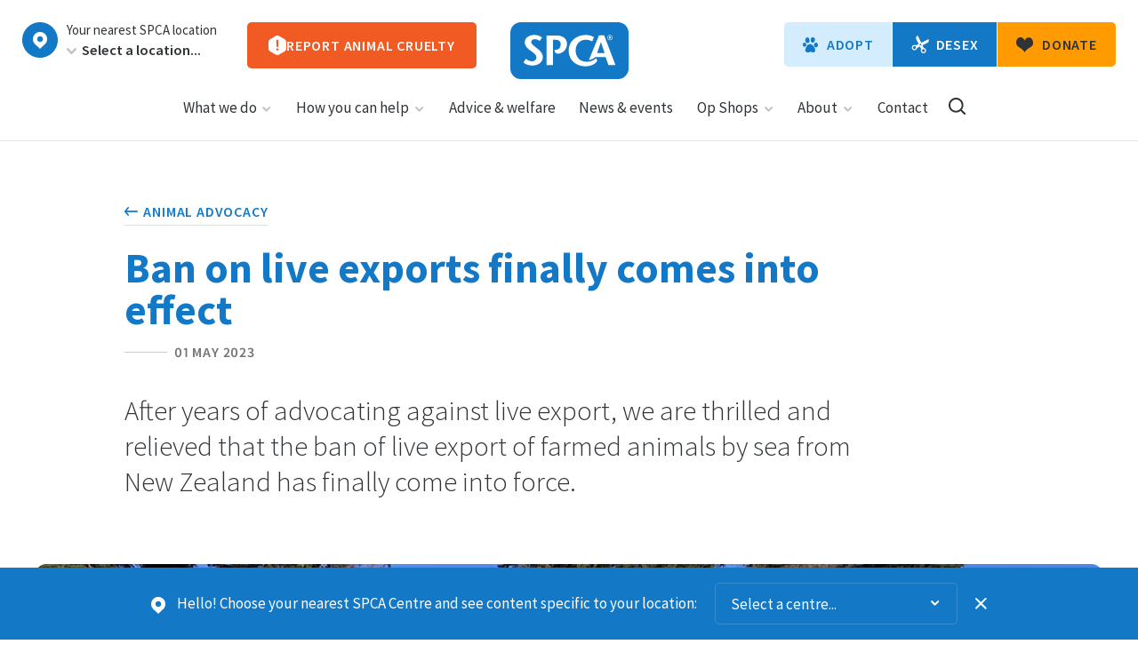

--- FILE ---
content_type: text/css
request_url: https://www.spca.nz/css/styles.css
body_size: 51745
content:
/*! Flickity v2.1.1
https://flickity.metafizzy.co
---------------------------------------------- */.flickity-enabled{position:relative}.flickity-enabled:focus{outline:none}.flickity-viewport{overflow:hidden;position:relative;height:100%}.flickity-slider{position:absolute;width:100%;height:100%}.flickity-enabled.is-draggable{-webkit-tap-highlight-color:transparent;tap-highlight-color:transparent;-webkit-user-select:none;-ms-user-select:none;user-select:none}.flickity-enabled.is-draggable .flickity-viewport{cursor:move;cursor:grab}.flickity-enabled.is-draggable .flickity-viewport.is-pointer-down{cursor:grabbing}.flickity-button{position:absolute;background-color:white;border:none;color:#333;transition:opacity .2s}.flickity-button:before{display:inline-block;text-indent:-5000px;overflow:hidden;text-align:left;vertical-align:middle;background-image:url('/images/sprites.png?v=20250415');background-repeat:no-repeat;content:"";position:absolute;top:50%;left:50%;background-position:-25px 0;width:15px;height:10px;margin:-5px 0 0 -7.5px}@media only screen and (-webkit-min-device-pixel-ratio:2),only screen and (min-device-pixel-ratio:2){.flickity-button:before{background-image:url('/images/sprites@2x.png?v=20250415');background-size:600px}}.flickity-button:hover{background:white;cursor:pointer}.flickity-button:focus{outline:none;box-shadow:0 0 0 5px #19F}.flickity-button:disabled{opacity:0;cursor:auto;filter:grayscale(1);pointer-events:none}.flickity-button-icon{display:none}.flickity-prev-next-button{display:none}@media (min-width:43.75em){.flickity-prev-next-button{display:block;top:50%;width:38px;height:38px;border-radius:50%;transform:translateY(-50%)}}.flickity-prev-next-button.previous{left:2em}.flickity-prev-next-button.previous:before{background-position:0 0}.flickity-prev-next-button.next{right:2em}.flickity-rtl .flickity-prev-next-button.previous{left:auto;right:10px}.flickity-rtl .flickity-prev-next-button.next{right:auto;left:10px}.flickity-prev-next-button .flickity-button-icon{position:absolute;left:20%;top:20%;width:60%;height:60%}.flickity-page-dots{position:absolute;width:100%;bottom:-25px;padding:0;margin:0;list-style:none;text-align:center;line-height:1}.flickity-rtl .flickity-page-dots{direction:rtl}.flickity-page-dots .dot{display:inline-block;width:10px;height:10px;margin:0 6px;background:#333;border-radius:50%;opacity:.25;cursor:pointer}.flickity-page-dots .dot:hover{opacity:1}.flickity-page-dots .dot.is-selected{opacity:1}body.compensate-for-scrollbar{overflow:hidden}.fancybox-active{height:auto}.fancybox-iosfix{height:100%;left:0;overflow:hidden;position:fixed;width:100%}.fancybox-is-hidden{left:-9999px;margin:0;position:absolute !important;top:-9999px;visibility:hidden}.fancybox-container{-webkit-backface-visibility:hidden;backface-visibility:hidden;height:100%;left:0;position:fixed;-webkit-tap-highlight-color:transparent;top:0;transform:translateZ(0);width:100%;z-index:99992}.fancybox-container *{box-sizing:border-box}.fancybox-outer,.fancybox-inner,.fancybox-bg,.fancybox-stage{bottom:0;left:0;position:absolute;right:0;top:0}.fancybox-outer{-webkit-overflow-scrolling:touch;overflow-y:auto}.fancybox-bg{background:#e5e5e5;opacity:0;transition-duration:inherit;transition-property:opacity;transition-timing-function:cubic-bezier(.47, 0, .74, .71)}.fancybox-is-open .fancybox-bg{opacity:.95;transition-timing-function:cubic-bezier(.22, .61, .36, 1)}.fancybox-infobar,.fancybox-toolbar,.fancybox-caption,.fancybox-navigation .fancybox-button{direction:ltr;opacity:0;position:absolute;transition:opacity .25s,visibility 0s linear .25s;visibility:hidden;z-index:99997}.fancybox-show-infobar .fancybox-infobar,.fancybox-show-toolbar .fancybox-toolbar,.fancybox-show-caption .fancybox-caption,.fancybox-show-nav .fancybox-navigation .fancybox-button{opacity:1;transition:opacity .25s,visibility 0s;visibility:visible}.fancybox-infobar{color:#ccc;font-size:13px;-webkit-font-smoothing:subpixel-antialiased;height:44px;left:0;line-height:44px;min-width:44px;mix-blend-mode:difference;padding:0 10px;pointer-events:none;text-align:center;top:0;-webkit-touch-callout:none;-webkit-user-select:none;-ms-user-select:none;user-select:none}.fancybox-toolbar{right:.5em;top:.5em}@media (min-width:32.5em){.fancybox-toolbar{right:1em;top:1em}}.fancybox-toolbar .fancybox-button{margin:0 0 0 5px}.fancybox-stage{direction:ltr;overflow:visible;-webkit-transform:translate3d(0, 0, 0);z-index:99994}.fancybox-is-open .fancybox-stage{overflow:hidden}.fancybox-slide{-webkit-backface-visibility:hidden;backface-visibility:hidden;display:none;height:100%;left:0;outline:none;overflow:auto;-webkit-overflow-scrolling:touch;position:absolute;text-align:center;top:0;transition-property:transform, opacity;white-space:normal;width:100%;z-index:99994;padding:1em 0}@media (min-width:22.5em){.fancybox-slide{padding-right:1em;padding-left:1em}}@media (min-width:31.25em){.fancybox-slide{padding:2em}}@media (min-width:43.75em){.fancybox-slide{padding:4em}}.fancybox-slide::before{content:'';display:inline-block;height:100%;margin-right:-0.25em;vertical-align:middle;width:0}.fancybox-is-sliding .fancybox-slide,.fancybox-slide--previous,.fancybox-slide--current,.fancybox-slide--next{display:block}.fancybox-slide--next{z-index:99995}.fancybox-slide--image{overflow:visible;padding:44px 0}.fancybox-slide--image::before{display:none}.fancybox-slide--iframe{padding:44px 44px 0}.fancybox-content{background:#fff;display:inline-block;margin:0 0 6px 0;max-width:100%;padding:0;position:relative;text-align:left;vertical-align:middle;border-radius:12px}.fancybox-slide--image .fancybox-content{animation-timing-function:cubic-bezier(.5, 0, .14, 1);-webkit-backface-visibility:hidden;backface-visibility:hidden;background:transparent;background-repeat:no-repeat;background-size:100% 100%;left:0;margin:0;max-width:none;overflow:visible;padding:0;position:absolute;top:0;transform-origin:top left;transition-property:transform, opacity;-webkit-user-select:none;-ms-user-select:none;user-select:none;z-index:99995}.fancybox-can-zoomOut .fancybox-content{cursor:zoom-out}.fancybox-can-zoomIn .fancybox-content{cursor:zoom-in}.fancybox-can-drag .fancybox-content{cursor:grab}.fancybox-is-dragging .fancybox-content{cursor:grabbing}.fancybox-container [data-selectable='true']{cursor:text}.fancybox-image,.fancybox-spaceball{background:transparent;border:0;height:100%;left:0;margin:0;max-height:none;max-width:none;padding:0;position:absolute;top:0;-webkit-user-select:none;-ms-user-select:none;user-select:none;width:100%}.fancybox-image,.fancybox-iframe,.fancybox-content{box-shadow:0 38px 30px -30px rgba(0,0,0,0.1)}.fancybox-spaceball{z-index:1}.fancybox-slide--video .fancybox-content,.fancybox-slide--map .fancybox-content,.fancybox-slide--iframe .fancybox-content{height:100%;margin:0;overflow:visible;padding:0;width:100%}.fancybox-slide--video .fancybox-content{background:#000}.fancybox-slide--map .fancybox-content{background:#e5e3df}.fancybox-slide--iframe .fancybox-content{background:#fff;height:calc(100% - 44px);margin-bottom:44px}.fancybox-video,.fancybox-iframe{background:transparent;border:0;height:100%;margin:0;overflow:hidden;padding:0;width:100%}.fancybox-iframe{vertical-align:top}.fancybox-error{background:#fff;cursor:default;max-width:400px;padding:40px;width:100%}.fancybox-error p{color:#444;font-size:16px;line-height:20px;margin:0;padding:0}.fancybox-button,.fancybox-close-small{text-indent:-5000px;overflow:hidden;text-align:left;vertical-align:middle;background-image:url('/images/sprites.png?v=20250415');background-repeat:no-repeat;background-color:#1378C6;background-position:13px -287px;border:0;border-radius:0;cursor:pointer;display:inline-block;height:39px;margin:0;outline:none;padding:10px;transition:color .2s;vertical-align:top;width:39px;border-radius:20em}@media only screen and (-webkit-min-device-pixel-ratio:2),only screen and (min-device-pixel-ratio:2){.fancybox-button,.fancybox-close-small{background-image:url('/images/sprites@2x.png?v=20250415');background-size:600px}}.fancybox-button:disabled,.fancybox-close-small:disabled{opacity:.1 !important}.fancybox-button--zoom{background-position:-38px -288px}.fancybox-button,.fancybox-button:visited,.fancybox-button:link{color:#ccc}.fancybox-button:focus,.fancybox-button:hover{color:#fff}.fancybox-button.disabled,.fancybox-button.disabled:hover,.fancybox-button[disabled],.fancybox-button[disabled]:hover{color:#888;cursor:default}.fancybox-button svg{display:none;overflow:visible;position:relative;shape-rendering:geometricPrecision}.fancybox-button svg path{fill:transparent;stroke:currentColor;stroke-linejoin:round;stroke-width:3}.fancybox-button--play svg path:nth-child(2){display:none}.fancybox-button--pause svg path:nth-child(1){display:none}.fancybox-button--play svg path,.fancybox-button--share svg path,.fancybox-button--thumbs svg path{fill:currentColor}.fancybox-button--share svg path{stroke-width:1}.fancybox-navigation{display:none}@media (min-width:43.75em){.fancybox-navigation{display:block}}.fancybox-navigation .fancybox-button{height:38px;opacity:0;padding:6px;position:absolute;top:50%;width:38px}.fancybox-show-nav .fancybox-navigation .fancybox-button{transition:opacity .25s,visibility 0s,color .25s}.fancybox-navigation .fancybox-button::after{content:'';left:-25px;padding:50px;position:absolute;top:-25px}.fancybox-navigation .fancybox-button--arrow_left{left:6px}.fancybox-navigation .fancybox-button--arrow_right{right:6px}.fancybox-close-small{position:fixed;right:1em;top:1em}.fancybox-close-small svg{fill:transparent;opacity:.8;stroke:currentColor;stroke-width:1.5;transition:stroke .1s}.fancybox-close-small:focus{outline:none}.fancybox-close-small:hover svg{opacity:1}.fancybox-slide--image .fancybox-close-small,.fancybox-slide--video .fancybox-close-small,.fancybox-slide--iframe .fancybox-close-small{color:#ccc;padding:5px;right:-12px;top:-44px}.fancybox-slide--image .fancybox-close-small:hover svg,.fancybox-slide--video .fancybox-close-small:hover svg,.fancybox-slide--iframe .fancybox-close-small:hover svg{background:transparent;color:#fff}.fancybox-is-scaling .fancybox-close-small,.fancybox-is-zoomable.fancybox-can-drag .fancybox-close-small{display:none}.fancybox-caption{bottom:0;color:#fff;font-size:14px;font-weight:400;left:0;line-height:1.5;padding:25px 44px 25px 44px;right:0}.fancybox-caption::before{background-image:url([data-uri]);background-repeat:repeat-x;background-size:contain;bottom:0;content:'';display:block;left:0;pointer-events:none;position:absolute;right:0;top:-25px;z-index:-1}.fancybox-caption::after{border-bottom:1px solid rgba(255,255,255,0.3);content:'';display:block;left:44px;position:absolute;right:44px;top:0}.fancybox-caption a,.fancybox-caption a:link,.fancybox-caption a:visited{color:#ccc;text-decoration:none}.fancybox-caption a:hover{color:#fff;text-decoration:underline}.fancybox-loading{animation:fancybox-rotate .8s infinite linear;background:transparent;border:6px solid rgba(100,100,100,0.5);border-radius:100%;border-top-color:#fff;height:60px;left:50%;margin:-30px 0 0 -30px;opacity:.6;padding:0;position:absolute;top:50%;width:60px;z-index:99999}@keyframes fancybox-rotate{from{transform:rotate(0deg)}to{transform:rotate(359deg)}}.fancybox-animated{transition-timing-function:cubic-bezier(0, 0, .25, 1)}.fancybox-fx-slide.fancybox-slide--previous{opacity:0;transform:translate3d(-100%, 0, 0)}.fancybox-fx-slide.fancybox-slide--next{opacity:0;transform:translate3d(100%, 0, 0)}.fancybox-fx-slide.fancybox-slide--current{opacity:1;transform:translate3d(0, 0, 0)}.fancybox-fx-fade.fancybox-slide--previous,.fancybox-fx-fade.fancybox-slide--next{opacity:0;transition-timing-function:cubic-bezier(.19, 1, .22, 1)}.fancybox-fx-fade.fancybox-slide--current{opacity:1}.fancybox-fx-zoom-in-out.fancybox-slide--previous{opacity:0;transform:scale3d(1.5, 1.5, 1.5)}.fancybox-fx-zoom-in-out.fancybox-slide--next{opacity:0;transform:scale3d(.5, .5, .5)}.fancybox-fx-zoom-in-out.fancybox-slide--current{opacity:1;transform:scale3d(1, 1, 1)}.fancybox-fx-rotate.fancybox-slide--previous{opacity:0;transform:rotate(-360deg)}.fancybox-fx-rotate.fancybox-slide--next{opacity:0;transform:rotate(360deg)}.fancybox-fx-rotate.fancybox-slide--current{opacity:1;transform:rotate(0deg)}.fancybox-fx-circular.fancybox-slide--previous{opacity:0;transform:scale3d(0, 0, 0) translate3d(-100%, 0, 0)}.fancybox-fx-circular.fancybox-slide--next{opacity:0;transform:scale3d(0, 0, 0) translate3d(100%, 0, 0)}.fancybox-fx-circular.fancybox-slide--current{opacity:1;transform:scale3d(1, 1, 1) translate3d(0, 0, 0)}.fancybox-fx-tube.fancybox-slide--previous{transform:translate3d(-100%, 0, 0) scale(.1) skew(-10deg)}.fancybox-fx-tube.fancybox-slide--next{transform:translate3d(100%, 0, 0) scale(.1) skew(10deg)}.fancybox-fx-tube.fancybox-slide--current{transform:translate3d(0, 0, 0) scale(1)}.fancybox-share{background:#f4f4f4;border-radius:3px;max-width:90%;padding:30px;text-align:center}.fancybox-share h1{color:#222;font-size:35px;font-weight:700;margin:0 0 20px 0}.fancybox-share p{margin:0;padding:0}.fancybox-share__button{border:0;border-radius:3px;display:inline-block;font-size:14px;font-weight:700;line-height:40px;margin:0 5px 10px 5px;min-width:130px;padding:0 15px;text-decoration:none;transition:all .2s;-webkit-user-select:none;-ms-user-select:none;user-select:none;white-space:nowrap}.fancybox-share__button:visited,.fancybox-share__button:link{color:#fff}.fancybox-share__button:hover{text-decoration:none}.fancybox-share__button--fb{background:#3b5998}.fancybox-share__button--fb:hover{background:#344e86}.fancybox-share__button--pt{background:#bd081d}.fancybox-share__button--pt:hover{background:#aa0719}.fancybox-share__button--tw{background:#1da1f2}.fancybox-share__button--tw:hover{background:#0d95e8}.fancybox-share__button svg{height:25px;margin-right:7px;position:relative;top:-1px;vertical-align:middle;width:25px}.fancybox-share__button svg path{fill:#fff}.fancybox-share__input{background:transparent;border:0;border-bottom:1px solid #d7d7d7;border-radius:0;color:#5d5b5b;font-size:14px;margin:10px 0 0 0;outline:none;padding:10px 15px;width:100%}.fancybox-thumbs{background:#fff;bottom:0;display:none;margin:0;-webkit-overflow-scrolling:touch;-ms-overflow-style:-ms-autohiding-scrollbar;padding:2px 2px 4px 2px;position:absolute;right:0;-webkit-tap-highlight-color:transparent;top:0;width:212px;z-index:99995}.fancybox-thumbs-x{overflow-x:auto;overflow-y:hidden}.fancybox-show-thumbs .fancybox-thumbs{display:block}.fancybox-show-thumbs .fancybox-inner{right:212px}.fancybox-thumbs>ul{font-size:0;height:100%;list-style:none;margin:0;overflow-x:hidden;overflow-y:auto;padding:0;position:absolute;position:relative;white-space:nowrap;width:100%}.fancybox-thumbs-x>ul{overflow:hidden}.fancybox-thumbs-y>ul::-webkit-scrollbar{width:7px}.fancybox-thumbs-y>ul::-webkit-scrollbar-track{background:#fff;border-radius:10px;box-shadow:inset 0 0 6px rgba(0,0,0,0.3)}.fancybox-thumbs-y>ul::-webkit-scrollbar-thumb{background:#2a2a2a;border-radius:10px}.fancybox-thumbs>ul>li{-webkit-backface-visibility:hidden;backface-visibility:hidden;cursor:pointer;float:left;height:75px;margin:2px;max-height:calc(100% - 8px);max-width:calc(50% - 4px);outline:none;overflow:hidden;padding:0;position:relative;-webkit-tap-highlight-color:transparent;width:100px}.fancybox-thumbs-loading{background:rgba(0,0,0,0.1)}.fancybox-thumbs>ul>li{background-position:center center;background-repeat:no-repeat;background-size:cover}.fancybox-thumbs>ul>li:before{border:4px solid #4ea7f9;bottom:0;content:'';left:0;opacity:0;position:absolute;right:0;top:0;transition:all .2s cubic-bezier(.25, .46, .45, .94);z-index:99991}.fancybox-thumbs .fancybox-thumbs-active:before{opacity:1}@media all and (max-width:800px){.fancybox-thumbs{width:110px}.fancybox-show-thumbs .fancybox-inner{right:110px}.fancybox-thumbs>ul>li{max-width:calc(100% - 10px)}}.si-float-wrapper{position:absolute;width:100%}.si-float-wrapper,.si-float-wrapper *{box-sizing:border-box}[class*='si-wrapper']{display:flex;position:absolute;align-items:center;font-size:1rem;cursor:default}.si-wrapper-top{flex-direction:column;margin-top:-40px;margin-left:0;transform:translate(-50%, -100%)}.si-wrapper-bottom{flex-direction:column-reverse;margin-top:0;margin-left:0;transform:translate(-50%, 0)}.si-wrapper-left{margin-top:-20px;margin-left:-11px;transform:translate(-100%, -50%)}.si-wrapper-right{flex-direction:row-reverse;margin-top:-20px;margin-left:11px;transform:translate(0, -4.5em)}.si-close-button{display:none}.datepicker{padding:.8em;background:white;position:absolute;font-size:.95em;box-shadow:0 11px 45px rgba(0,0,0,0.1);border-radius:3px;max-width:25em;border:1px solid #cecece}@media not all and (min-width:32.5em){.datepicker{left:-2.8em !important;right:-2.8em}}.datepicker .table-condensed{border:none}.datepicker td,.datepicker th{text-align:center;padding:.5em .7em}.datepicker .dow{font-weight:normal;color:#999;text-transform:uppercase;border:none;font-size:.9em}.datepicker .day{cursor:pointer;transition:.1s;border:1px solid #e5e5e5;font-size:.95em;font-weight:600}.datepicker .day.active{background:#1378C6;color:white}.datepicker .day:hover{background:#1378C6;color:white}.datepicker .day.disabled{pointer-events:none;color:#ddd}.datepicker .new.day,.datepicker .old.day{opacity:0;pointer-events:none;border:none}.datepicker .datepicker-switch{border:none}.datepicker .prev,.datepicker .next{cursor:pointer;border:none;text-indent:-500px;overflow:hidden;position:relative}.datepicker .prev:before,.datepicker .next:before{position:absolute;content:"";display:inline-block;text-indent:-5000px;overflow:hidden;text-align:left;vertical-align:middle;background-image:url('/images/sprites.png?v=20250415');background-repeat:no-repeat;background-position:0 0;width:15px;height:10px;left:1.1em;top:1.1em}@media only screen and (-webkit-min-device-pixel-ratio:2),only screen and (min-device-pixel-ratio:2){.datepicker .prev:before,.datepicker .next:before{background-image:url('/images/sprites@2x.png?v=20250415');background-size:600px}}.datepicker .next:before{background-position:-25px 0;left:auto;right:1.1em}.datepicker .datepicker-switch{text-transform:uppercase;border-radius:3px;cursor:pointer;transition:.1s}.datepicker .datepicker-switch:hover{background:#f3f3f3}.datepicker .month,.datepicker .year,.datepicker .century,.datepicker .decade{width:30.7%;display:inline-block;padding:.7em;cursor:pointer;border-radius:3px;text-transform:uppercase;border:1px solid #e5e5e5;font-size:.95em;margin:0 3px 7.4px;transition:.1s}.datepicker .month:hover,.datepicker .year:hover,.datepicker .century:hover,.datepicker .decade:hover{border-color:#999}.datepicker .month.focused,.datepicker .year.focused,.datepicker .century.focused,.datepicker .decade.focused{background:#1378C6;color:white}.datepicker tfoot{display:none}/*! normalize.css v2.1.0 | MIT License | git.io/normalize */article,aside,details,figcaption,figure,footer,header,hgroup,main,nav,section,summary{display:block}audio,canvas,video{display:inline-block}audio:not([controls]){display:none;height:0}[hidden]{display:none}html{font-family:sans-serif;-webkit-text-size-adjust:100%;-ms-text-size-adjust:100%}body{margin:0}a:active,a:hover{outline:0}h1{font-size:2em;margin:.67em 0}abbr[title]{border-bottom:1px dotted}b,strong{font-weight:bold}dfn{font-style:italic}hr{box-sizing:content-box;height:0}mark{background:#ff0;color:#000}code,kbd,pre,samp{font-family:monospace, serif;font-size:1em}pre{white-space:pre-wrap}q{quotes:"\201C" "\201D" "\2018" "\2019"}small{font-size:80%}sub,sup{font-size:75%;line-height:0;position:relative;vertical-align:baseline}sup{top:-0.5em}sub{bottom:-0.25em}img{border:0}svg:not(:root){overflow:hidden}figure{margin:0}fieldset{border:none;margin:0;padding:0}legend{border:0;padding:0}button,input,select,textarea{font-family:inherit;font-size:100%;margin:0}button,input{line-height:normal}button,select{text-transform:none}button,html input[type="button"],input[type="reset"],input[type="submit"]{-webkit-appearance:button;cursor:pointer}button[disabled],html input[disabled]{cursor:default}input[type="checkbox"],input[type="radio"]{box-sizing:border-box;padding:0}input[type="search"]{-webkit-appearance:textfield;box-sizing:content-box}input[type="search"]::-webkit-search-cancel-button,input[type="search"]::-webkit-search-decoration{-webkit-appearance:none}button::-moz-focus-inner,input::-moz-focus-inner{border:0;padding:0}textarea{overflow:auto;vertical-align:top}table{border-collapse:collapse;border-spacing:0}nav ul,.nav{list-style-type:none;padding:0;margin:0}dl,dd,dt{margin:0}dd,dt{display:inline}dt{margin-right:.2em}dd{margin-right:2em}dd:last-child{margin-right:0}.ir{display:block;border:0;text-indent:-999em;overflow:hidden;background-color:transparent;background-repeat:no-repeat;text-align:left;direction:ltr;*line-height:0}.ir br{display:none}.hidden{display:none}.visuallyhidden{border:0;clip:rect(0 0 0 0);height:1px;margin:-1px;overflow:hidden;padding:0;position:absolute;width:1px}.visuallyhidden.focusable:active,.visuallyhidden.focusable:focus{clip:auto;height:auto;margin:0;overflow:visible;position:static;width:auto}.invisible{visibility:hidden}.clearfix:before,.clearfix:after{content:"";display:table}.clearfix:after{clear:both}.clearfix{*zoom:1}.browserupgrade{background:#ea4b44;text-align:center;width:100%;padding:1.5em 2em;margin:0;position:fixed;bottom:0;left:0;color:#fff;right:0;z-index:999}font{font-family:inherit !important;size:inherit !important;color:inherit !important}span.skype_pnh_container{display:none !important}span.skype_pnh_print_container{display:inline !important}.bg-cyan{color:white;background-color:#00C3B4}.bg-dark{color:white;background-color:#2F3336}.bg-grey-light{background-color:#f3f3f3}.bg-blue{background-color:#1378C6;color:white}.bg-blue a,.bg-blue .wysiwyg a{color:white;border-color:rgba(255,255,255,0.2)}.bg-blue a:hover,.bg-blue .wysiwyg a:hover,.bg-blue a:focus,.bg-blue .wysiwyg a:focus{border-color:white}.bg-blue-light{background-color:#E3F5F9}.mw-600{max-width:600px;margin-left:auto;margin-right:auto}.mw-800{max-width:800px;margin-left:auto;margin-right:auto}.mw-1000{max-width:1000px;margin-left:auto;margin-right:auto}.mw-1100{max-width:1100px;margin-left:auto;margin-right:auto}.mw-1200{max-width:1200px;margin-left:auto;margin-right:auto}.mw-1280{max-width:1280px;margin-left:auto;margin-right:auto}.mw-1400{max-width:1400px;margin-left:auto;margin-right:auto}.mw-1600{max-width:1600px;margin-left:auto;margin-right:auto}.mw-1700{max-width:1700px;margin-left:auto;margin-right:auto}.mw-2000{max-width:2000px;margin-left:auto;margin-right:auto}.aspect-ratio{height:0;position:relative}.aspect-ratio--16x9{padding-bottom:56.25%}.aspect-ratio--2x1{padding-bottom:50%}.aspect-ratio--4x3{padding-bottom:75%}.aspect-ratio--6x4{padding-bottom:66.6%}.aspect-ratio--4x6{padding-bottom:147%}.aspect-ratio--3x4{padding-bottom:133.33%}.aspect-ratio--9x16{padding-bottom:177.78%}.aspect-ratio--1x1{padding-bottom:100%}.text-left{text-align:left}.text-right{text-align:right}.text-center{text-align:center}.text-justify{text-align:justify}.inline-block{display:inline-block;vertical-align:middle;margin-right:-4px}.icon{display:inline-block;text-indent:-5000px;overflow:hidden;text-align:left;vertical-align:middle;background-image:url('/images/sprites.png?v=20250415');background-repeat:no-repeat}@media only screen and (-webkit-min-device-pixel-ratio:2),only screen and (min-device-pixel-ratio:2){.icon{background-image:url('/images/sprites@2x.png?v=20250415');background-size:600px}}.scrollbars ::-webkit-scrollbar{width:6px}.scrollbars ::-webkit-scrollbar-track{border-radius:10em;background:rgba(0,181,239,0.3)}.scrollbars ::-webkit-scrollbar-thumb{border-radius:10em;background:#00B5EF}.webkit-scrolling{-webkit-overflow-scrolling:touch}.pseudo{content:"";display:block}.divider{content:"";display:block;height:1px;background:#2F3336;width:2.5em;clear:both;margin:.6em 0}.letter-spacing-caps{letter-spacing:.05em}@media (min-width:62.5em){.visible--mobile-1000{display:none}}.visible--desktop-1000{display:none}@media (min-width:62.5em){.visible--desktop-1000{display:block}}.non-interactive{pointer-events:none}.mb-auto{margin-bottom:auto}.relative{position:relative}button{-webkit-appearance:none;appearance:none;background:transparent;border:0;padding:0}.button{position:relative;display:block;width:100%;padding:1.3em 2.3em;border:none;border-radius:5px;box-shadow:none;outline:0 solid #333;background:#1378C6;text-transform:uppercase;text-align:center;font-weight:600;font-size:.94em;line-height:1.3;letter-spacing:.05em;color:white;transition:.2s background-color ease-in-out,.2s border ease-in-out,.2s box-shadow ease-in-out,.2s color ease-in-out;cursor:pointer}@media (min-width:25em){.button{display:inline-block;width:auto;padding:1.5em 2.3em}}.button:hover,.button:focus{background-color:#1386e0}.button .txt{display:inline-block;vertical-align:middle}.button-txt{display:inline-block;vertical-align:middle}.button__transparent{background:none}.button__small{font-size:.7em}.button-icon{display:inline-block;vertical-align:middle;margin-right:.6em;max-height:2rem;-o-object-fit:contain;object-fit:contain}.button--outline,.button--outline:hover,.button--outline:focus{border:1px solid rgba(255,255,255,0.4);background:none}.button--outline:hover,.button--outline:focus{background-color:#1386e0;border-color:white}.button--with-icon-l .icon{margin-right:.4em}.button--with-icon-r .icon{margin-left:.4em}.button-simple{color:#1378C6;border-top:1px solid;padding:.8em 3em;text-transform:uppercase;letter-spacing:.05em;font-weight:600;font-size:.94em;display:inline-block}.button-simple--white{color:white}.button-simple--left{padding-left:0}.button--white{background:white;color:#2F3336;border:1px solid #ddd}.button--white:hover,.button--white:focus{border-color:#2F3336;background:none}.button--white-blue{background:white;color:#1378C6;border:1px solid rgba(19,120,198,0.2)}.button--white-blue:hover,.button--white-blue:focus{border-color:#1378C6;background:none}.button--no-bg{color:#2F3336;background:none;padding-left:0;padding-right:0}.button--no-bg:hover,.button--no-bg:focus{background:none}.button--external-url .icon{background-position:-350px 0;height:13px;width:13px;margin-left:.6em}@media (min-width:25em){.button--find-service .icon{background-position:-475px 0;width:16px;height:19px;margin:0 .5em 0 0}}.button--small{font-size:.88em;text-transform:none;letter-spacing:normal;font-weight:normal;padding:.7em .8em !important}.button--small.active{background-color:#1378C6;border-color:#1378C6;color:white}.button--full-width{width:100%}.button--orange{background:#F15A22;color:white}.button--orange:is(:hover, :focus){background:#f26b38}.button--donate{background-color:#FF9B00;color:#2F3336}.button--donate:hover,.button--donate:focus{background-color:#feb00e}.button--donate:before{width:23px;height:21px;background-position:-125px -225px}.button--volunteer:before{width:21px;height:27px;background-position:-150px -200px}.button--adopt:before{width:24px;height:24px;background-position:-75px -200px}.button--gift-in-will:before{width:24px;height:30px;background-position:0 -500px}.button--advocacy:before{width:26px;height:26px;background-position:0 -550px}.button--fundraise:before{width:32px;height:24px;background-position:-175px -200px}.button--business-partners:before{width:44px;height:22px;background-position:-150px -250px}.button--join-our-team:before{width:46px;height:31px;background-position:-200px -250px}.button--pdf .icon{background-position:-350px -100px;width:26px;height:32px;margin:0 .6em 0 0}.button--donate-band{position:relative}@media (min-width:37.5em){.button--donate-band{padding-left:4.3em}.button--donate-band:before{position:absolute;left:2.3em}}.button--donate-lock{display:flex;align-items:center;justify-content:center;gap:.5rem}.button--donate-lock .button--donate__label:before{display:none}.button--inline-submit{padding-left:1.5em;padding-right:1.5em}.button--inline-submit .icon{background-position:-425px 0;height:19px;width:19px}.icon--arrow-right,.icon--arrow-left{background-position:-25px 0;width:15px;height:10px;margin-left:.4em;transition:.3s transform cubic-bezier(.86, 0, .07, 1)}.icon--arrow-right--white{background-position:-25px -25px}.icon--arrow-left{background-position:0 0;margin-left:0;margin-right:.4em}.icon--arrow-left--dark{background-position:-50px -25px}.button--mobile-category,.button--mobile-category:focus,.button--mobile-category:hover{padding:1em 1.6em 1em;font-size:.8em;width:100%;-webkit-tap-highlight-color:transparent}@media (min-width:43.75em){.button--mobile-category,.button--mobile-category:focus,.button--mobile-category:hover{display:none}}.button--mobile-category .icon,.button--mobile-category:focus .icon,.button--mobile-category:hover .icon{transition:transform .3s;background-position:-500px -100px}.button--mobile-category.active .icon,.button--mobile-category:focus.active .icon,.button--mobile-category:hover.active .icon{transform:rotate(45deg)}.button--mobile-category.button--outline{background:none;border-color:rgba(255,255,255,0.2)}.button--mobile-category.button--outline .icon{background-position:-500px -100px}.button--mobile-category.button--outline.active{border-color:rgba(255,255,255,0.5);background:none}.icon-video-play{background-position:-100px -450px;height:89px;width:89px}.icon--heart--l{background-position:-500px -350px;width:59px;height:52px}.button--overlay-close{background-position:-92px -343px;position:absolute;right:.8em;top:.8em;width:30px;height:30px}.button--inline-video-cta{padding:0;display:inline-flex;align-items:center}.button--inline-video-cta .icon{position:relative;display:block;width:33px;height:33px;background:url('/images/icons/icon-play-video--circle.svg') no-repeat 50%;margin:0 12px 0 0;transition:.2s}.button--inline-video-cta:hover,.button--inline-video-cta:focus{background:0}.button--inline-video-cta:hover .icon,.button--inline-video-cta:focus .icon{transform:scale(1.18)}.button--become-spca-guardian{text-transform:none}.button--become-spca-guardian .icon{background:url("data:image/svg+xml,%3csvg xmlns='http://www.w3.org/2000/svg' width='38' height='38' fill='none' viewBox='0 0 38 38'%3e%3cpath fill='white' d='M19 0c10.493 0 19 8.507 19 19s-8.507 19-19 19S0 29.493 0 19 8.507 0 19 0Zm.517 15.733c-2.437-5.922-9.45-4.535-9.517 2.301-.033 3.757 3.326 5.145 5.565 6.668 2.173 1.455 3.721 3.452 3.952 4.298.197-.812 1.942-2.877 3.95-4.332 2.207-1.59 5.566-2.606 5.533-6.362-.033-6.87-7.113-8.258-9.483-2.573Z'/%3e%3c/svg%3e") no-repeat 50%;background-size:contain;width:38px;height:38px}.button-inner{transition:opacity .2s}.button.loading .button-inner{opacity:0}.button--form-toggle{-webkit-tap-highlight-color:transparent;overflow:hidden}.form-toggle-button-choice:checked+.button--form-toggle{background:#1378C6;border-color:#1378C6;color:white}*{box-sizing:border-box}html{scroll-behavior:smooth;font-size:100%}body{font-size:1.059375em;line-height:1.7;color:#2F3336;font-family:'Source Sans Pro','Helvetica Neue',Arial,sans-serif;background-size:100% auto;font-variant-numeric:proportional-nums;-webkit-font-smoothing:antialiased}@media (min-width:100em){body{font-size:1.059375em}}a{text-decoration:none;color:#1378C6;transition:color .3s ease-in-out,background-color .3s ease-in-out}p{margin-top:0;margin-bottom:1em}p:last-child{margin-bottom:0}p a,.link,.wysiwyg a{border-bottom:1px solid rgba(19,120,198,0.2);transition:.2s border-color;padding-bottom:.1em}p a:hover,.link:hover,.wysiwyg a:hover,p a:focus,.link:focus,.wysiwyg a:focus{border-color:#1378C6}:focus{outline:none}#map_canvas img{max-width:none}hr{display:block;height:1px;border:0;border-top:1px solid #e5e5e5;margin:2em 0;padding:0;clear:both}.has-icon:before{content:"";display:block;display:inline-block;text-indent:-5000px;overflow:hidden;text-align:left;vertical-align:middle;background-image:url('/images/sprites.png?v=20250415');background-repeat:no-repeat;margin-right:.6em}@media only screen and (-webkit-min-device-pixel-ratio:2),only screen and (min-device-pixel-ratio:2){.has-icon:before{background-image:url('/images/sprites@2x.png?v=20250415');background-size:600px}}html ::selection{background:#1378C6;color:white}html ::-moz-selection{background:#1378C6;color:white}#map{height:100%;width:100%}blockquote{color:#1378C6;border-left:2px solid #1378C6;font-size:1.55em;font-weight:300;line-height:1.3;padding:0 0 0 1em;max-width:12em;text-align:left;margin:1em 0}@media (min-width:43.75em){blockquote{font-size:1.83em}}@media (min-width:62.5em){.text-center blockquote{float:left;margin:.2em 1.2em .4em -4em}}blockquote strong{font-weight:inherit;font-size:.7em;text-transform:uppercase;letter-spacing:.05em;margin:1em 0 0;display:block}blockquote em{font-style:normal}cite{font-size:.6em;font-style:normal;font-weight:400;text-transform:uppercase;letter-spacing:.05em}iframe{border:none}figcaption{color:#757575;margin:1.3em 0 0;max-width:35em;font-size:.88em;line-height:1.5}.list-reset{list-style-type:none;padding:0;margin:0}b,strong{font-weight:600}.inline-icon-wrap{display:inline;white-space:nowrap}.inline-icon-wrap--long-title{white-space:normal}h1,h2,h3,h4,.h1,.h2,.h3,.h4{margin:0 0 .5em;line-height:1.2}.page-headings{margin-bottom:2em}.page-headings--article{font-size:.85em;max-width:74em}@media (min-width:43.75em){.page-headings--article{font-size:.75em}}.page-heading{font-size:2.7em;line-height:.95;font-weight:700;color:#1378C6;margin:0}@media (min-width:43.75em){.page-heading{font-size:3.71em}}@media (min-width:100em){.page-heading{font-size:4.2em}}@media (min-width:43.75em){.page-heading--sm{font-size:3.1em}}.page-heading--article{line-height:1}.page-heading-prefix{text-transform:uppercase;letter-spacing:.05em;color:#1378C6;font-weight:600;margin:0 0 -0.2em}.page-subheading{font-size:1.52em;font-weight:300;margin:.6em 0 0;line-height:1.3;max-width:24em;display:inline-block;text-align:left}@media (min-width:43.75em){.page-subheading{font-size:1.82em}}.section-headings{margin-bottom:2.35em}.section-headings--margin-small{margin-bottom:1.35em}@media (min-width:43.75em){.section-headings--mobile{display:none}}.section-headings--desktop{display:none}@media (min-width:43.75em){.section-headings--desktop{display:block}}.section-heading{font-size:2.04em;font-weight:300;margin:0;line-height:1.1;position:relative}@media (min-width:43.75em){.section-heading{font-size:2.94em}}.section-heading--small{font-size:.88em;text-transform:uppercase;font-weight:600;letter-spacing:.05em}.section--page-headings{padding-top:2em}@media (min-width:43.75em){.section--page-headings{padding-top:3.7em}}@media (min-width:100em){.section--page-headings{padding-top:4.7em}}.section-subheading{font-size:1.62em;font-weight:300;margin:0}@media (min-width:43.75em){.section-subheading{font-size:1.82em}}.section-subheading__text{display:inline-block;max-width:22em}.section-subheading--margin-bottom{margin-bottom:.3em}.section-subheading--divider{margin:.5em 0;line-height:1}@media (min-width:43.75em){.section-subheading--divider{margin:1em 0}}.section-subheading--divider:before{content:"";display:inline-block;height:3px;width:54px;border-radius:3em;background:#1378C6}.bg-blue .section-subheading--divider:before{background:#00C3B4}.section-subheading--small{font-size:1em;font-weight:normal;margin:.6em 0 0;line-height:1.3}.section-subheading--small--blue{color:#1378C6}.section-subheading--small-caps{font-size:.88em;font-weight:600;text-transform:uppercase;color:#1378C6;letter-spacing:.05em;margin:.8em 0 0}.section-subheading--small-caps--blue{color:white}.block-headings{margin-bottom:.3em;line-height:1.3}.block-headings--intro{margin-bottom:1.7em}.block-headings--intro:last-child{margin-bottom:0}.block-heading{font-size:1.52em;line-height:1.3;font-weight:300;margin:0}@media (min-width:43.75em){.block-heading{font-size:1.82em}}.heading-highlight{color:#1378C6}.eyebrow-headings{margin-bottom:1.4em}.eyebrow-heading{font-size:.9375rem;font-weight:600;letter-spacing:.05em;text-transform:uppercase}table{table-layout:fixed;width:100%;border:1px solid #ccc}td,th{border-bottom:1px solid #e5e5e5;padding:1em;text-align:left}.img-center{margin:0 auto 2em;display:block}.img-left,.img-right{margin:0 auto 3em;display:block}@media (min-width:37.5em){.img-left,.img-right{float:left;margin:.5em 3em 3em 0}}@media (min-width:37.5em){.img-right{float:right;margin-left:3em;margin-right:0}}img{width:auto;max-width:100%;height:auto;display:block}.image-bg{background-size:cover;background-repeat:no-repeat;background-color:rgba(0,0,0,0.05);background-position:center center}.b-radius--s{border-radius:5px}.b-radius--m{border-radius:8px}.b-radius--l{border-radius:12px}.b-radius--100{border-radius:100%}.page{margin-left:auto;margin-right:auto}.container{margin-top:4.25em}@media (min-width:80em){.container{margin-top:9.4em}}.call-out-box{background:#1378C6;color:white;z-index:1;position:relative;padding:2em;box-shadow:0 34px 40px -30px rgba(13,89,81,0.47)}@media (min-width:43.75em){.call-out-box{padding:3.2em 3em;text-align:center}}.call-out-box--video{text-align:left;padding:2rem 2rem 2.875rem}@media (min-width:43.75em){.call-out-box--video{padding:3.25rem 1.5rem 3.5rem 17rem}}@media (max-width:43.6875em){.call-out-box--video .block-headings--intro{margin-bottom:.9rem}}.call-out-box--video .block-heading{line-height:1.2}.call-out-box--video .video-thumb-cta-wrap{position:relative;margin:0 -2rem .4375rem;display:flex;justify-content:center}.call-out-box--video .video-thumb-cta-wrap:before{content:"";position:absolute;z-index:0;top:50%;width:100%;height:1px;background:rgba(255,255,255,0.2)}@media (min-width:43.75em){.call-out-box--video .video-thumb-cta-wrap{position:absolute;top:3.25rem;left:3.625rem;margin:0}}.call-out-box--video .video-thumb-cta{box-shadow:0 9px 29px #1067AA}@media (max-width:43.6875em){.call-out-box--video .video-thumb-cta{width:158px;height:158px}}.call-out-box--video .ctas{display:flex;flex-direction:column;align-items:center}.call-out-box--video .ctas li+li{margin-top:.75rem}@media (min-width:43.75em){}@media (min-width:56.25em){.call-out-box--video .ctas li+li{margin-top:0;margin-left:2rem}}@media (min-width:43.75em){.call-out-box--video .ctas{align-items:flex-start}}@media (min-width:56.25em){.call-out-box--video .ctas{display:flex;flex-direction:row}}@media (max-width:43.6875em){.call-out-box--video .button--inline-video-cta .icon{display:none}}@media (min-width:56.25em){.call-out-box--video .button--inline-video-cta{display:flex}}.call-out-box--video .button-simple{border:0;padding:0;height:2.0625rem;line-height:1;display:inline-flex;align-items:center}.call-out-box--video .link-view-all{color:currentColor;border-bottom-color:rgba(255,255,255,0.2);white-space:nowrap}.call-out-box--video .link-view-all .icon{background-position:-25px -25px;margin-right:-26px}@media (max-width:43.6875em){.call-out-box--video .link-view-all{margin-left:-0.8125rem}}.link-view-all{text-transform:uppercase;letter-spacing:.05em;font-size:.94em;display:inline-block;font-weight:600}.link-view-all .icon{background-position:-25px 0;width:15px;height:10px;margin-left:.4em;transition:.3s transform cubic-bezier(.86, 0, .07, 1)}.link-view-all:hover .icon{transform:translateX(3px)}.link-back{text-transform:uppercase;letter-spacing:.05em;font-size:.94em;display:inline-block;font-weight:600}.link-back .icon{background-position:0 0}.link-back--white{color:#fff;border-bottom-color:rgba(255,255,255,0.2);margin-bottom:auto}.link-back--white .icon{background-position:-25px -25px;transform:scaleX(-1)}.link-back--white:is(:hover, :focus){border-bottom-color:#fff}.footnote{color:#757575;font-size:.86em;display:inline-block;max-width:43em;margin-top:1em}.footnote--has-divider{margin-top:0}.footnote--has-divider:before{content:"";height:3px;width:4em;border-top:2px solid #e5e5e5;display:block;margin:-1em auto 2em}.checklist-items ul{list-style-type:none;padding:0;margin:0}.checklist-items li{padding-left:1.4em;position:relative;margin-bottom:.4em;line-height:1.5}.checklist-items li:before{content:"";display:inline-block;text-indent:-5000px;overflow:hidden;text-align:left;vertical-align:middle;background-image:url('/images/sprites.png?v=20250415');background-repeat:no-repeat;background-position:-500px 0;position:absolute;top:.54em;left:0;width:12px;height:9px}@media only screen and (-webkit-min-device-pixel-ratio:2),only screen and (min-device-pixel-ratio:2){.checklist-items li:before{background-image:url('/images/sprites@2x.png?v=20250415');background-size:600px}}.sidebar{padding:2.5em;font-size:.945em;margin-top:2em}.sidebar .section-heading--small{color:#1378C6;font-size:.95em}.sidebar.m-t-auto{margin-top:auto}.sidebar__buttons .button{display:block}.sidebar__buttons .button+.button{margin-top:.5em}.divider--sidebar{margin:2em 0;border:none;border-top:1px solid rgba(0,0,0,0.1)}.icon--external-link{background-position:-375px -25px;width:13px;height:13px;margin:0 0 0 .2em}.icon--external-link--invert{background-position:-350px 0}.icon--read-more{background-position:-500px -50px;width:10px;height:10px;margin:0 0 0 .6em;transition:transform .2s ease}.read-more-toggle{margin-top:2em}.read-more-toggle.active .icon{transform:rotate(45deg)}.read-more-toggle.active .read-more-initial{display:none}.read-more-toggle.active .read-more-active{display:block}.read-more-active{display:none}.read-more-content.active{margin-top:1em}.smooth-scroll{scroll-behavior:smooth}.tab-item+.tab-item{border-top:1px solid #2F3336}.tab-link{display:block;color:#2F3336;letter-spacing:.05em;text-transform:uppercase;font-weight:600;font-size:.88em;padding:.8em 0;transition:color .2s;position:relative}.tab-link:hover,.tab-item.active:not(.tab-item--report-cruelty) .tab-link{color:#1378C6}.map{position:relative}.map-zoom-buttons{position:absolute;z-index:1;margin-top:-42.5px;right:1.4em;bottom:1.5em}.map-zoom{width:30px;height:30px;background-color:white;border-radius:20em;display:block;margin:.5em 0;transition:box-shadow .2s}.map-zoom:hover,.map-zoom:focus{box-shadow:0 0 0 3px #00C3B4,0 9px 10px rgba(9,72,121,0.5)}.map-zoom--in{background-position:-490px -40px}.map-zoom--out{background-position:-539px -36px}.section-inner{margin-left:auto;margin-right:auto;padding-left:2em;padding-right:2em}@media (min-width:31.25em){.section-inner{padding-left:3em;padding-right:3em}}@media (min-width:43.75em){}@media (min-width:80em){.section-inner{padding-left:4.5em;padding-right:4.5em}}@media (min-width:100em){.section-inner{padding-left:6em;padding-right:6em}}.section-inner--pad-right{margin-left:auto;margin-right:auto;padding-right:2em}@media (min-width:31.25em){.section-inner--pad-right{padding-right:4em}}@media (min-width:80em){.section-inner--pad-right{padding-right:4.5em}}@media (min-width:100em){.section-inner--pad-right{padding-right:6em}}.section-inner--pad-top{padding-top:3em}@media (min-width:31.25em){.section-inner--pad-top{padding-top:4em}}@media (min-width:80em){.section-inner--pad-top{padding-top:4.5em}}@media (min-width:100em){.section-inner--pad-top{padding-top:6em}}.section-inner--pad-bot{padding-bottom:3em}@media (min-width:31.25em){.section-inner--pad-bot{padding-bottom:4em}}@media (min-width:80em){.section-inner--pad-bot{padding-bottom:4.5em}}@media (min-width:100em){.section-inner--pad-bot{padding-bottom:6em}}.section--margin-bot{margin-bottom:3em}@media (min-width:31.25em){.section--margin-bot{margin-bottom:4em}}@media (min-width:80em){.section--margin-bot{margin-bottom:4.5em}}@media (min-width:100em){.section--margin-bot{margin-bottom:6em}}.section-inner--pad-top-small{padding-top:2em}@media (min-width:31.25em){.section-inner--pad-top-small{padding-top:3em}}@media (min-width:80em){.section-inner--pad-top-small{padding-top:3.5em}}.section-inner--pad-bot-small{padding-bottom:2em}@media (min-width:31.25em){.section-inner--pad-bot-small{padding-bottom:3em}}@media (min-width:80em){.section-inner--pad-bot-small{padding-bottom:3.5em}}.section-inset{margin-left:1em;margin-right:1em}@media (min-width:80em){.section-inset{margin-left:2em;margin-right:2em}}.section-divider{background:#e8e8e8;height:1px;clear:both}.section--spacer{margin-bottom:2em}.modal-dialogue{display:none}.modal-dialogue .form-validation-notice{background:#ea4b44;color:white;border-radius:3px;padding:.4em;margin:1.6em 0 0;font-size:.9em}.modal-inner{margin:0 0;padding:2em}@media (min-width:31.25em){.modal-inner{padding:3em}}@media (min-width:80em){.modal-inner{padding:4em}}.modal-dialogue-inner{margin:0 0;padding:2em}@media (min-width:31.25em){.modal-dialogue-inner{padding:2em}}@media (min-width:80em){.modal-dialogue-inner{padding:3em;min-width:27em}}.modal-info{max-width:38em}.fancybox-button--close-modal{top:1em;right:1em;position:fixed}.fancybox-image{border-radius:12px}.fancybox-button--play,.fancybox-button--thumbs{display:none}.fancybox-navigation .fancybox-button--arrow_left,.fancybox-navigation .fancybox-button--arrow_right{background-position:-550px -450px;width:40px;height:40px;background-color:transparent;left:2em}.fancybox-navigation .fancybox-button--arrow_right{background-position:-500px -450px;right:2em;left:auto}.fancybox-slide--video .fancybox-content{overflow:hidden;border-radius:12px}.fancybox-image-gallery .fancybox-bg{background:#2F3336;opacity:.95}.fancybox-image-gallery .fancybox-button,.fancybox-image-gallery .fancybox-close-small{background-color:transparent}.fancybox-caption{padding:2em}@media (min-width:43.75em){.fancybox-caption{padding:3em 4em 5em}}.fancybox-caption:after,.fancybox-caption:before{display:none}.fancybox-caption__body{font-size:1.52em;line-height:1.3;font-weight:300;margin:0;max-width:34em;margin:auto}@media (min-width:43.75em){.fancybox-caption__body{font-size:1.82em}}.fancybox-slide--image{padding:5em 0}.social-link{display:block;border-radius:20em;border:1px solid #1378C6;width:40px;height:40px;line-height:36px;text-align:center;cursor:pointer;transition:.2s border;background-color:white}.social-link:hover{border-color:#1378C6}.social-links{position:relative}.social-links-heading{margin:0 0 .5em;font-size:1.05em;color:#2F3336}.social-links-item{display:inline-block;margin:0 .35em 0 0}.social-links-item:last-child{margin-right:0}.icon-social__fb{background-position:-100px 0;width:7px;height:14px}.icon-social__tw{background-position:-125px 0;width:16px;height:15px}.icon-social__ig{background-position:-150px 0;width:14px;height:14px}.icon-social__yt{background-position:-175px 0;width:15px;height:11px}.social-links__share-print{display:inline-block}.social-links__sharing,.social-links__print{display:inline-block;vertical-align:bottom;position:relative}.social-links__print{margin-right:.8em;padding-right:.4em;border-right:1px solid #e5e5e5}.template--service-list .social-links__print,.template--adopt-listings .social-links__print{display:none}.social-links__sharing .social-link{border-color:rgba(0,0,0,0.15);background-color:transparent}.social-links__sharing .social-link:hover,.social-links__sharing .social-link:focus{border-color:#2F3336}.icon-share__print{background-position:-250px -25px;width:21px;height:24px}.icon-share__email{background-position:-200px -25px;width:17px;height:12px}.icon-share__fb{background-position:-100px -25px;width:7px;height:14px}.icon-share__tw{background-position:-125px -25px;width:16px;height:13px}.icon-share__url{background-position:-225px -25px;width:15px;height:16px}.social-links-heading,.social-clipboard-note{text-align:left;font-size:.82em;letter-spacing:.05em;text-transform:uppercase;font-weight:600}.social-clipboard-note{position:absolute;transition:.3s height ease-in-out;height:0;overflow:hidden;color:#1378C6;margin:.4em 0 0;font-size:.7em}.social-clipboard-note.active{height:2em;opacity:1}.print-link{width:40px;height:40px;line-height:36px;display:block;text-align:center}.section--lateral-links.--donate{display:block}.lateral-link,.lateral-link-excerpt{position:relative;z-index:1}.lateral-link-item{border-bottom:1px solid rgba(19,120,198,0.2);position:relative;padding:1em 0}@media (min-width:62.5em){.lateral-link-item{display:flex;justify-content:center;flex-direction:column;padding:0 2.5em;border-bottom:none;border-right:1px solid rgba(19,120,198,0.2)}}.lateral-link-item:last-child{border:none}.lateral-link-item:after{content:"";position:absolute;top:0;left:.5em;right:.4em;bottom:0;border-radius:12px}.lateral-link-item.active:after{background:rgba(255,255,255,0.1)}.--donate .lateral-link-item.active{display:none}.lateral-link-item--align-top{justify-content:flex-start;padding-top:1.4em;padding-bottom:2.1em}.lateral-link .icon{background-position:-25px 0;width:15px;height:10px;transition:.3s transform cubic-bezier(.86, 0, .07, 1)}.lateral-link:hover .icon,.lateral-link:focus .icon{transform:translateX(5px)}.lateral-link-excerpt{margin-top:.7em}.lateral-link-item--invert{border-right-color:rgba(255,255,255,0.2)}.lateral-link--invert{color:white}.lateral-link--invert .icon{background-position:-25px -25px}.video-wrap{position:relative;padding-bottom:56.25%;height:0;overflow:hidden;margin:2em 0 2em;box-shadow:0 30px 40px -20px rgba(0,0,0,0.2);border-radius:12px}.video-wrap iframe,.video-wrap object,.video-wrap embed{position:absolute;top:0;left:0;width:100%;height:100%}.card-items{padding:0;list-style-type:none;margin:0 0 -4em -1.7em;position:relative;transition:.2s opacity ease-in-out}@media (min-width:100em){.card-items{margin-left:-1.7em}}.card-item{padding-left:1.7em;padding-bottom:4em}@media (min-width:100em){.card-item{padding-left:1.7em}}@media not all and (min-width:43.75em){.card-item--skeleton:nth-child(2),.card-item--skeleton:nth-child(3),.card-item--skeleton:nth-child(4){display:none}}@media not all and (min-width:62.5em){.card-item--skeleton:nth-child(3),.card-item--skeleton:nth-child(4){display:none}}@media not all and (min-width:80em){.card-item--skeleton:nth-child(4){display:none}}.card-item-labels{display:none}@media (min-width:62.5em){.card-item-labels{display:flex;justify-content:center;margin-left:-1.7em;padding:0 0 .5em}}.card-item-labels.no-margin{margin:0}.card-item--label{display:none}@media (min-width:62.5em){.card-item--label{display:block;padding-bottom:.5em}}.card-item--bg{background:white;color:#2F3336;box-shadow:0 39px 20px -30px rgba(0,0,0,0.15);height:100%;display:flex;flex-direction:column}.card-item--heading{padding:2.25rem 2.4rem;color:#1378C6}.card-item--text{padding:1.9em 2.4em}.card-item--heading+.card-item--text{padding-top:0;margin-top:-1.75rem}.card-link{display:block;color:#2F3336;position:relative}.card-link__tag{position:absolute;z-index:5;left:1.3rem;top:5rem;display:inline-flex;align-items:center;column-gap:.3125rem;min-width:110px;padding:.25rem .625rem;border-radius:20rem;background-color:#1378C6;text-transform:uppercase;text-align:left;font-weight:600;line-height:1;font-size:1rem;color:#FFF;transform:translateX(-50%);transition:transform .6s cubic-bezier(.86, 0, .07, 1)}@media (min-width:43.75em){.card-link__tag{left:auto;top:0;column-gap:.6125rem;min-width:8.5rem;padding:.375rem .875rem;margin-top:calc(100% - 1.625rem)}}.card-link:hover .card-link__tag,.card-link:focus .card-link__tag{transform:translateX(-50%) translateY(-0.3125rem)}.card-link__tag-icon svg{display:block;width:1rem}@media (min-width:43.75em){.card-link__tag-icon svg{width:auto}}.card-link__tag-label{max-width:6rem;font-size:.625rem;letter-spacing:.05em}@media (min-width:43.75em){.card-link__tag-label{font-size:.75rem}}.card-link--skeleton{pointer-events:none}.card-link--skeleton__text{height:1.25rem;width:70%;background-color:rgba(0,0,0,0.05);margin-bottom:.5em}.card-link--skeleton__text--b{height:1.25rem;width:33%}.card-link--skeleton__text--c{width:50%;height:.6875rem;margin-top:.5em}.card-link--skeleton__sizer{padding-bottom:40%}.card-button{margin:auto 10px 10px;display:block;height:3.8em;line-height:3.8em;padding-top:0;padding-bottom:0}.card-image{position:relative;margin-bottom:2em;transition:box-shadow .6s cubic-bezier(.86, 0, .07, 1),transform .4s cubic-bezier(.86, 0, .07, 1)}@media (min-width:80em){.card-link:not(.card-link--news--feature):hover .card-image,.card-link:not(.card-link--news--feature):focus .card-image{transform:translateY(-5px)}}.card-link:hover .card-image,.card-link:focus .card-image{box-shadow:0 33px 25px -25px rgba(0,0,0,0.3)}.card-image--placeholder{background-color:white;border:1px solid #e5e5e5}.card-image--placeholder-small{background-size:75%}.card-date,.card-subtitle{font-weight:600;font-size:.85em;text-transform:uppercase;letter-spacing:.05em;margin:0 0 .3em}.card-date{color:rgba(0,0,0,0.3)}.card-title{font-weight:600;transition:color .2s;font-size:1em;line-height:1.5;margin:0 0 .8em}.card-link:hover .card-title,.card-link:focus .card-title{color:#1378C6}.block-heading--card-title{transition:color .2s;margin-bottom:.4em}.card-link:hover .block-heading--card-title,.card-link:focus .block-heading--card-title{color:#1378C6}.card-excerpt{font-size:.92em;line-height:1.6}.card-link-text{max-width:19em}.card-subtitle{margin-top:-0.7em}.card-date--event{color:#1378C6}.card-date--event .icon{background-position:-150px -100px;margin:-0.3em .5em 0 0;width:24px;height:19px}.card-tag{position:absolute;top:1em;padding:.5em 1.3em;background:#1378C6;color:white;border-radius:5px;text-transform:uppercase;font-weight:600;letter-spacing:.05em;font-size:.83em;left:-5px;white-space:nowrap;transition:transform .4s cubic-bezier(.86, 0, .07, 1);text-overflow:ellipsis;overflow:hidden;max-width:100%}.card-tag .icon{background-position:-475px 0;width:16px;height:19px;margin-right:.4em}.card-tag:after{content:"";position:absolute;bottom:-5px;left:0;width:0px;height:0px;border-left:5px solid transparent;border-top:5px solid #1a629a}.card-image-src{position:absolute}.card-items--tight{margin-bottom:-1.7em}.card-item--tight{padding-bottom:1.7em}.card-tag--new{width:65px;height:53px;background:url('/images/tag-new--alt.svg') no-repeat;background-size:contain;border-radius:0;top:18px;left:-6px}.card-tag--coming-soon{width:131px;height:53px;background:url('/images/tag-coming-soon--alt.svg') no-repeat;background-size:contain;border-radius:0;top:18px;left:-6px}.card-tag--featured{width:114px;height:53px;background:url('/images/tag-featured--alt.svg') no-repeat;background-size:contain;border-radius:0;top:20px;left:-6px}.card-tag--relocation{width:125px;height:54px;background:url('/images/tag-relocation--alt.svg') no-repeat;background-size:contain;border-radius:0;top:20px;left:-6px}.card-link--media-object{position:relative}.card-image--media-object{position:absolute;top:50%;width:5.7em;margin-top:-32px}.card-link-text--media-object{padding-left:6.6em}.card-link-text--media-object .card-title{font-size:.94em;overflow:hidden;text-overflow:ellipsis;white-space:nowrap;color:#2F3336}.list-results-empty-state{max-width:48em;margin:auto}.pagination{position:relative}.pagination-item{display:inline-block;font-size:.9em;margin:0 .1em}@media (min-width:43.75em){.pagination-item{margin:0 .5em}}.pagination-item.prev,.pagination-item.next{display:none}@media (min-width:43.75em){.pagination-item.prev,.pagination-item.next{display:inline-block}}.pagination-page{display:block;border-radius:100%;width:42px;height:42px;line-height:42px;transition:.2s background-color,.2s color;background-color:rgba(19,120,198,0.2);font-weight:600;text-align:center}.active .pagination-page{background:#1378C6;color:white}@media (min-width:62.5em){.active .pagination-page{width:60px;height:60px;line-height:60px}}.pagination-page:hover,.pagination-page:focus{background-color:#1378C6;color:white}.pagination-next-prev{font-weight:600;text-transform:uppercase;letter-spacing:.05em}.disabled .pagination-next-prev{color:#d1d1d1;border-color:transparent;pointer-events:none;cursor:default}.pagination-height-placeholder{height:2em}.toggle-link{display:inline-block;color:white}.toggle-arrow{display:inline-block;background:white;width:38px;height:38px;line-height:27px;border-radius:100%;vertical-align:middle;margin-left:.2em;transition:.2s}.toggle-link:hover:not(.active) .toggle-arrow,.toggle-link:focus:not(.active) .toggle-arrow{box-shadow:0 12px 20px rgba(14,86,141,0.75)}.active .toggle-arrow{transform:rotate(180deg)}.toggle-arrow .icon{background-position:0 -25px;width:10px;height:15px}.toggle-content{height:0;overflow:hidden;opacity:0;transition:opacity .3s}.toggle-content.active{height:auto;opacity:1;overflow:visible}.has-dropdown-nav{position:relative}@media (min-width:80em){.has-dropdown-nav:hover .dropdown-nav{height:auto;opacity:1;padding:.6em;transform:none;overflow:visible}}@media (min-width:80em){.has-dropdown-nav:focus-within .dropdown-nav{height:auto;opacity:1;padding:.6em;transform:none;overflow:visible}}.dropdown-nav{position:absolute;top:3.3em;left:50%;background:#2F3336;width:255px;margin-left:-127.5px;transition:opacity .2s,transform .3s ease-in-out;z-index:3;overflow:hidden;height:0;opacity:0;transform:translateY(-5px)}.dropdown-nav:before{content:"";background:#2F3336;position:absolute;top:-4px;left:50%;transform:rotate(45deg);height:11px;width:11px;margin-left:-5.5px;display:block;border-radius:2px}.dropdown-nav-item+.dropdown-nav-item{border-top:1px solid rgba(255,255,255,0.06)}.dropdown-nav-link{color:white;font-size:.94em;text-align:left;display:block;padding:.9em 2.6em .9em 1.3em;line-height:1.5;transition:background-color .2s;position:relative;border-radius:3px;font-weight:normal}.dropdown-nav-link:after{content:"";display:inline-block;text-indent:-5000px;overflow:hidden;text-align:left;vertical-align:middle;background-image:url('/images/sprites.png?v=20250415');background-repeat:no-repeat;background-position:-25px -25px;width:15px;height:10px;border-radius:10em;position:absolute;top:50%;margin-top:-5px;right:1em;transition:.15s transform ease-in-out,.15s opacity ease-in-out;opacity:0;transform:translateX(-10px)}@media only screen and (-webkit-min-device-pixel-ratio:2),only screen and (min-device-pixel-ratio:2){.dropdown-nav-link:after{background-image:url('/images/sprites@2x.png?v=20250415');background-size:600px}}@media (min-width:80em){.dropdown-nav-link:hover,.dropdown-nav-link:focus,.level2-active .dropdown-nav-link{background:#1378C6}.dropdown-nav-link:hover:after,.dropdown-nav-link:focus:after{opacity:1;transform:none}}.dropdown-nav--tags .button{width:100%;margin-bottom:1px;background:none;background:rgba(255,255,255,0.1)}.dropdown-nav--tags .button:hover{background-color:rgba(255,255,255,0.15)}.dropdown-nav--tags .button.active{background:#1378C6}.mobile-toggle-content{height:0;overflow:hidden;opacity:0;transition:opacity .3s}@media (min-width:43.75em){.mobile-toggle-content{height:auto;overflow:visible;opacity:1}}.mobile-toggle-content.active{height:auto;overflow:visible;opacity:1;margin-top:1em}.article-author{padding-left:4em;font-size:1rem;position:relative;margin:1.8em 0 0;line-height:1.5}.article-author__image{position:absolute;width:3em;left:0;border-radius:20em;overflow:hidden}.article-author__qual{font-size:.9em;color:#757575}.tooltip{position:relative;display:inline-block}.tooltip-button{width:17px;height:17px;background-position:-400px -150px;border-radius:20px;margin:-0.1em 0 0 .2em;vertical-align:middle;cursor:pointer}.tooltip-overlay{position:absolute;background:#2f3336;z-index:1;padding:1.1em 1.6em;width:19em;border-radius:4px;top:-0.6em;color:white;left:2em;text-transform:none;line-height:1.4;letter-spacing:normal;font-size:14px;opacity:0;pointer-events:none;transition:.4s cubic-bezier(.86, 0, .07, 1);transform:translateX(5px)}.tooltip-overlay:before{content:"";width:10px;height:10px;background:#2f3336;transform:rotate(45deg);position:absolute;left:-5px}.tooltip:hover .tooltip-overlay{opacity:1;transform:none}.grid-row{display:flex;flex-wrap:wrap;justify-content:center}.grid-row--center{align-items:center}.grid-row--baseline{align-items:flex-end}.grid-col{width:100%}.xs-1{width:8.3333333%}.xs-2{width:16.66666667%}.xs-3{width:25%}.xs-4{width:33.33333333%}.xs-5{width:41.66666667%}.xs-6{width:50%}.xs-7{width:58.33333333%}.xs-8{width:66.66666%}.xs-9{width:75%}.xs-10{width:83.33333333%}.xs-11{width:91.66666667}.xs-12{width:100%}@media (min-width:31.25em){.s-1{width:8.3333333%}.s-2{width:16.66666667%}.s-2b{width:20%}.s-3{width:25%}.s-4{width:33.33333333%}.s-5{width:41.66666667%}.s-6{width:50%}.s-7{width:58.33333333%}.s-8{width:66.66666%}.s-9{width:75%}.s-10{width:83.33333333%}.s-11{width:91.66666667}.s-12{width:100%}.s-auto{width:auto}}@media (min-width:43.75em){.m-1{width:8.3333333%}.m-2{width:16.66666667%}.m-2b{width:20%}.m-3{width:25%}.m-4{width:33.33333333%}.m-5{width:41.66666667%}.m-6{width:50%}.m-7{width:58.33333333%}.m-8{width:66.66666%}.m-9{width:75%}.m-10{width:83.33333333%}.m-11{width:91.66666667}.m-12{width:100%}.m-auto{width:auto}}@media (min-width:62.5em){.l-1{width:8.3333333%}.l-2{width:16.66666667%}.l-2b{width:20%}.l-3{width:25%}.l-4{width:33.33333333%}.l-5{width:41.66666667%}.l-6{width:50%}.l-7{width:58.33333333%}.l-8{width:66.66666%}.l-9{width:74.9999999%}.l-10{width:83.33333333%}.l-11{width:91.66666667}.l-12{width:100%}.l-auto{width:auto}}@media (min-width:80em){.xl-1{width:8.3333333%}.xl-2{width:16.66666667%}.xl-2b{width:20%}.xl-3{width:25%}.xl-4{width:33.33333333%}.xl-5{width:41.66666667%}.xl-6{width:50%}.xl-7{width:58.33333333%}.xl-8{width:66.66666%}.xl-9{width:74.9999999%}.xl-10{width:83.33333333%}.xl-11{width:91.66666667}.xl-12{width:100%}.xl-auto{width:auto}}@media (min-width:93.75em){.xxl-1{width:8.3333333%}.xxl-2{width:16.66666667%}.xxl-2b{width:20%}.xxl-3{width:25%}.xxl-4{width:33.33333333%}.xxl-5{width:41.66666667%}.xxl-6{width:50%}.xxl-7{width:58.33333333%}.xxl-8{width:66.66666%}.xxl-9{width:74.9999999%}.xxl-10{width:83.33333333%}.xxl-11{width:91.66666667}.xxl-12{width:100%}.xxl-auto{width:auto}}.has-gutters{margin-left:-16px;margin-bottom:-16px}.has-gutter{padding-left:16px;padding-bottom:16px}.has-gutters--l{margin-left:-5em;margin-bottom:-5em}.has-gutter--l{padding-left:5em;padding-bottom:5em}.input--txt,select,textarea{border:medium none;border:1px solid #ddd;color:#2F3336;background-color:white;padding:1.1em;border-radius:5px;width:100%;transition:background-color .2s ease-in-out,border .2s ease-in-out,box-shadow .2s ease-in-out;-webkit-appearance:none;appearance:none;font-family:'Source Sans Pro','Helvetica Neue',Arial,sans-serif}@media (min-width:31.25em){.input--txt,select,textarea{padding:1.07em 1.3em}}.input--txt-no-border{border:none !important}select{box-shadow:none;height:auto;padding:1.07em 2.7em 1.07em 1.3em;-webkit-appearance:none;appearance:none;cursor:pointer}.select{position:relative}.select:before{content:"";display:inline-block;text-indent:-5000px;overflow:hidden;text-align:left;vertical-align:middle;background-image:url('/images/sprites.png?v=20250415');background-repeat:no-repeat;position:absolute;right:1.2em;top:50%;background-position:-350px -50px;width:11px;height:7px;margin-top:-3.5px;opacity:.3;pointer-events:none;transition:opacity .2s ease-in-out}@media only screen and (-webkit-min-device-pixel-ratio:2),only screen and (min-device-pixel-ratio:2){.select:before{background-image:url('/images/sprites@2x.png?v=20250415');background-size:600px}}.select:hover:before{opacity:1}select:hover,select:focus{outline:none}select::-ms-expand{display:none}option:focus{outline:none}option{color:#2F3336}textarea{height:10em;line-height:1.4}.input--txt:hover,textarea:hover,select:hover{border-color:#999;outline:none}.input--txt:focus,.input--txt--focused,textarea:focus,select:focus{border-color:#1378C6;background-color:#fff;box-shadow:0 18px 24px -15px rgba(0,0,0,0.2)}label,.label,legend{display:block;text-transform:uppercase;font-size:.85em;letter-spacing:.05em;margin:0 0 .1em}label .info,.label .info,legend .info{display:block;text-transform:none;font-family:'Source Sans Pro','Helvetica Neue',Arial,sans-serif;letter-spacing:0;color:rgba(47,51,54,0.4)}.label-subheading{font-weight:normal;font-size:.9em}.validationErrors{margin:0;padding:0;list-style-type:none}.field--choice .validationErrors,.field--checkbox .validationErrors{margin-top:-1.1em}.field--choice.field--dropdown .validationErrors{margin-top:0}.formValidationError,span.jquery-error,.form-validation-info{color:#ea4b44;display:inline-block;line-height:normal;font-size:.85em;overflow:hidden;padding:0 0 0 1.6em;width:auto;margin-top:.6em;position:relative}.formValidationError:before,span.jquery-error:before,.form-validation-info:before{content:"";width:1.1em;background:#ea4b44;height:2px;position:absolute;left:0;top:50%;margin:-1px 0 0;border-radius:20em}.form-validation-info{color:#777;padding:0}.form-validation-info:before{display:none}.formValidationError__choice{border:none}.form-fields{list-style-type:none;margin:0;padding:0}.field{margin:0 0 1.3em;list-style-type:none;text-align:left;padding:0}.field:last-child{margin:0}.field span.required{margin:0 0 0 .3em}.field.field-half{display:inline-block;vertical-align:middle;margin-right:-4px;width:50%;padding-right:1rem}.field.field-half+.field-half{padding-right:0;padding-left:1rem}.field--no-margin{margin-bottom:0}.field-submit-buttons .button{margin-right:.6em}.field--checkbox+.field--checkbox{margin-top:-1.5em}.field--full-width{width:100%}.field--file label{padding:.8em 1.5em;background:#1378c6;color:white;font-weight:500;display:inline-block;border-radius:5px;cursor:pointer;position:relative;padding-left:3.5em;max-width:100%;text-overflow:ellipsis;overflow:hidden;white-space:nowrap;transition:.2s ease-in-out}.field--file label:hover,.field--file label:focus{background-color:#1386e0}.field--file label:before{content:"";display:inline-block;text-indent:-5000px;overflow:hidden;text-align:left;vertical-align:middle;background-image:url('/images/sprites.png?v=20250415');background-repeat:no-repeat;background-position:-300px -50px;width:18px;height:16px;position:absolute;top:50%;margin-top:-8px;left:1.6em}@media only screen and (-webkit-min-device-pixel-ratio:2),only screen and (min-device-pixel-ratio:2){.field--file label:before{background-image:url('/images/sprites@2x.png?v=20250415');background-size:600px}}.field--file input[type=file]{border:0;clip:rect(0 0 0 0);height:1px;margin:-1px;overflow:hidden;padding:0;position:absolute;width:1px}.field--disabled{opacity:.2;pointer-events:none}.field--section{position:relative}.field--section:before{content:"";height:1px;background:#e2e0e0;display:block;margin:3em -2em 2em}@media (min-width:31.25em){.field--section:before{margin-left:-3em;margin-right:-3em}}@media (min-width:80em){.field--section:before{margin-left:-4em;margin-right:-4em}}.field--date-dropdown .select{margin:0 .4em .5em 0;display:inline-block}.field--date-dropdown .select:nth-child(2){width:40%}.field--date-dropdown .select:nth-child(3){width:54%}.field--date-dropdown .select:nth-child(4){width:100%}@media (min-width:37.5em){.field--date-dropdown .select{width:;display:inline-block;margin:0 .4em 0 0}.field--date-dropdown .select:nth-child(2){width:6.3em}.field--date-dropdown .select:nth-child(3){width:9em}.field--date-dropdown .select:nth-child(4){width:6.3em}}.field--mobile-date__wrapper{display:flex;flex-wrap:nowrap}.field--mobile-date__wrapper select{padding:1.07em 2.5em 1.07em 1em}.field--mobile-date label{flex-basis:100%;max-width:100%;color:#1378C6}.field--mobile-date .select{padding-bottom:.5em}.field--mobile-date .select select{background:white;border-color:rgba(19,120,198,0.3)}.field--mobile-date .select select:hover,.field--mobile-date .select select:focus{border-color:#1378C6;box-shadow:0 18px 16px -15px rgba(19,120,198,0.25)}.field--mobile-date .select+.select{padding-left:.5em}.field--mobile-date .select--month{flex-grow:2}input[type=radio],input[type=checkbox]{width:auto;position:absolute;padding:0;border:none;left:0;top:.35em;transition:box-shadow .2s}input[type=radio]:focus,input[type=checkbox]:focus{box-shadow:0 4px 6px rgba(0,0,0,0.2)}.choice-item,.checkbox-item{display:inline-block;vertical-align:middle;margin-right:-4px;margin:0 1.5em 0 0;position:relative}.choice-item label,.checkbox-item label{cursor:pointer;display:inline-block;vertical-align:middle;margin-right:-4px;vertical-align:top;padding:0 0 .5em 1.3em;color:#2F3336;font-weight:normal;text-transform:none;letter-spacing:0;margin-bottom:0;font-size:1em}.choice-item span.required,.checkbox-item span.required{display:none}.field--date{position:relative}.field--date_picker{position:relative}.icon--datepicker{position:absolute;left:1.2em;bottom:20px;pointer-events:none;opacity:.4;background-position:-300px 0;width:25px;height:20px}.input--datepicker{padding-left:3.2em}.textarea-area textarea{padding-top:3em}input[type=number]::-webkit-inner-spin-button,input[type=number]::-webkit-outer-spin-button{-webkit-appearance:none;margin:0}::-webkit-input-placeholder{color:rgba(0,0,0,0.3)}::-moz-placeholder{color:rgba(0,0,0,0.3)}:-ms-input-placeholder{color:rgba(0,0,0,0.3)}:-moz-placeholder{color:rgba(0,0,0,0.3)}.form-intro{margin-bottom:2em}.form-intro-para,.form-outro-para{border-top:1px solid #e5e5e5;padding:1.3em 0;margin:-0.5em 0 1em;text-align:left}.form-outro-para{padding-bottom:0;margin-bottom:0}.block-headings--form{margin-bottom:1em}input[type=date]{min-height:3.7em}input[type=date]::-webkit-calendar-picker-indicator{position:absolute;inset:0;width:auto;height:auto;color:transparent;background:transparent}.inline-labels li{position:relative}@media (min-width:43.75em){.inline-labels .input--txt{padding-left:9.6em}}@media (min-width:43.75em){.inline-labels label{position:absolute;top:1.3em;left:1.6em;z-index:1}}.inline-labels .label--with-hyperlink{pointer-events:all}.inline-labels textarea{padding-top:3em}.inline-labels .checkbox-item label,.inline-labels .choice-item label{position:static}.inline-labels .field--choice label{position:static}.form--verbose-labels label{text-transform:none;letter-spacing:normal;font-size:.92em;color:#898989;margin:0 0 .3em;transition:color .1s}.form--verbose-labels .checkbox-item :checked+label,.form--verbose-labels .checkbox-item label:hover,.form--verbose-labels .choice-item :checked+label,.form--verbose-labels .choice-item label:hover{color:#2F3336}.form--verbose-labels input[type=checkbox],.form--verbose-labels input[type=radio]{top:.25em}.form--verbose-labels .input--txt,.form--verbose-labels select,.form--verbose-labels textarea{background-color:#f3f3f3}.field--choice--verbose label{text-transform:none;letter-spacing:normal;font-size:1em;margin-bottom:.5em}.form-fields--inline{list-style-type:none;margin:0;padding:0}@media (min-width:43.75em){.form-fields--inline{flex-wrap:nowrap;align-items:flex-end}}.field-inline{position:relative;margin-bottom:1em}@media (min-width:43.75em){.field-inline{margin-bottom:0}.field-inline:after{content:"";display:block;width:1px;position:absolute;right:0;height:37px;bottom:15px;background:#e5e5e5}.field-inline:last-child:after{display:none}}.field-inline .input--txt,.field-inline select{background:white}@media (min-width:43.75em){.field-inline .input--txt,.field-inline select{border:none;border-top:1px solid #ddd;border-bottom:1px solid #ddd;border-radius:0;padding-top:1.3em;height:68px;padding-bottom:1.3em}}@media (min-width:43.75em){.field-inline .field-inline--first{border-top-left-radius:5px;border-bottom-left-radius:5px;border-left:1px solid #ddd}.field-inline .field-inline--last{border-radius:0}.field-inline .field-inline--last{border-right:none}.field-inline .field-inline--last-border{border-top-right-radius:5px;border-bottom-right-radius:5px;border-right:1px solid #ddd}.field-inline .button{border-top-left-radius:0;border-bottom-left-radius:0;height:68px;line-height:1}}@media (min-width:43.75em){.field-inline--submit{width:auto}}.field-inline--submit:after{display:none}@media (min-width:43.75em){.field-inline--year{max-width:7em}.field-inline--month{max-width:10em}.field-inline--location{max-width:14em}.field-inline--keyword{max-width:15em}.field-inline--name{max-width:11em}.field-inline--email{max-width:18em}}.field-inline--keyword--with-icon .icon{position:absolute;width:19px;height:19px;margin-top:-9px;background-position:-475px -50px;top:50%;left:1.3em;opacity:.3}.field-inline--keyword--with-icon .input--txt{padding-left:2.8em}.field-inline--location--with-icon .icon{position:absolute;width:16px;height:19px;margin-top:-9px;background-position:-475px -25px;top:50%;left:1.3em;z-index:1;opacity:.3}.field-inline--location--with-icon select{padding-left:2.6em}.field-inline--location--with-icon--label-visible .icon{top:3.3em}@media (min-width:43.75em){.field-inline--location--with-icon--label-visible .icon{top:3.5em}}.choice-item--volunteeringAvailability{width:45%}.filter-toggle--button{display:inline-block;cursor:pointer;width:68px;height:68px;line-height:68px;background-color:rgba(255,255,255,0.1);border-radius:100%;text-align:center;transition:background-color .2s;margin-right:.5em}.filter-toggle--button .icon{opacity:.2;transition:opacity .2s}.filter-toggle--button:hover .icon,.filter-toggle--button:hover .filter-toggle__char{opacity:1}.filter-toggle--input:checked+.filter-toggle--button{background-color:#1378C6}.filter-toggle--input:checked+.filter-toggle--button .icon,.filter-toggle--input:checked+.filter-toggle--button .filter-toggle__char{opacity:1}.filter-toggle__label{display:inline-block;max-width:8.3em;line-height:1.3;vertical-align:middle}.filter-toggle__char{font-size:1.29em;font-weight:700;opacity:.2;transition:opacity .2s}.ui-slider{position:relative;height:2px;cursor:pointer;background:rgba(255,255,255,0.1);margin:1.2em 0 0}.ui-slider-range{position:absolute;z-index:1;display:block;border:0;background-position:0 0;background:#1378C6;height:100%;height:7px;top:50%;margin-top:-3.5px}.ui-slider-handle{background:#00B5EF;border-radius:20em;position:absolute;z-index:1;width:21px;height:21px;margin:-10.5px 0 0 -10.5px;cursor:grab;top:50%;touch-action:none;transition:.2s background-color}.ui-slider-handle.ui-state-active,.ui-slider-handle.ui-state-hover{cursor:grabbing;background:#00C3B4}.range-slider-labels{padding:.7em 0 0}.range-slider-label{text-transform:uppercase;font-size:.76em;color:rgba(255,255,255,0.4);letter-spacing:.05em}.field--recaptcha{width:100%}.field--recaptcha .validationErrors{display:none}.logo-print{display:none}.alert-banner{position:relative;z-index:1;top:4.25em;background-color:#00C3B4;display:flex;align-items:flex-start;padding:.5rem .5rem .5rem 1.5rem}@media (min-width:43.75em){.alert-banner{padding:.375rem .5rem .375rem 3.5rem}}@media (min-width:80em){.alert-banner{position:relative;top:0}}.alert-banner .link-view-all{vertical-align:top;color:#2F3336;border-bottom-color:rgba(47,51,54,0.2)}.alert-banner .link-view-all .icon{background-position:-25px -50px}.alert-banner__content{flex-grow:2;padding-top:.5rem}@media (min-width:43.75em){.alert-banner__content{text-align:center}}.alert-banner__content p{padding-top:.0625rem;padding-bottom:.5rem;padding-right:.5rem;margin-bottom:0}@media (min-width:43.75em){.alert-banner__content p{display:inline-block;vertical-align:top}}.alert-banner__close{display:block;padding:1rem;color:#2F3336}.alert-banner__close svg{display:block;fill:#2F3336}@media (min-width:80em){}.site-header{text-align:center;position:fixed;width:100%;top:0;background:white;height:4.25em;z-index:5;padding:.8em 1em;transition:box-shadow .2s}@media (min-width:80em){.site-header{position:absolute;padding:1.5em 1.5em 0;height:9.4em;box-shadow:none}}.scrolling .site-header{box-shadow:0 0 20px rgba(0,0,0,0.1)}.site-header__inner{position:relative}.logo{width:94px;height:45px;overflow:hidden;display:block}@media (min-width:43.75em){.logo{margin-left:.35em}}@media (min-width:80em){.logo{transition:.3s opacity ease-in-out,.3s transform ease-in-out,.3s height ease-in-out;width:133px;height:64px;margin:auto;transform:none}}.logo-on-scroll{position:absolute;left:0;width:97px;height:46px;top:50%;margin:-23px 0 0;pointer-events:none;display:none}.logo-img{display:block;width:100%}.logo--anniversary{position:relative}@media (min-width:80em){.logo--anniversary{display:flex;margin:auto;gap:1rem;align-items:center;justify-content:center;width:auto;height:auto}}.logo--anniversary__img{width:94px;height:45px;display:block;position:absolute}@media (min-width:80em){.logo--anniversary__img{position:static;width:133px;height:64px}}.logo--anniversary__img--main{animation-name:logoFade;animation-timing-function:ease-in-out;animation-iteration-count:infinite;animation-duration:3s;animation-direction:alternate;z-index:1}@media (min-width:80em){.logo--anniversary__img--main{animation:none}}@keyframes logoFade{0%{opacity:1}30%{opacity:1}70%{opacity:0}100%{opacity:0}}.logo--anniversary__img--anniversary{width:82px;height:45px;left:50%;margin-left:-41px}@media (min-width:80em){.logo--anniversary__img--anniversary{left:0;margin:0;width:114px;height:62px}}.mainnav{position:fixed;background:#2F3336;top:4.25em;right:0;width:100%;bottom:0;transform:translateX(100%);transition:.6s cubic-bezier(.86, 0, .07, 1);overflow:auto;padding:2em;-webkit-overflow-scrolling:touch;max-width:23em;z-index:3}@media (min-width:80em){.mainnav{padding:0;background:none;transform:none;position:static;overflow:visible;max-width:none}}.mainnav.active{transform:translateX(0)}.header-scroll .mainnav-items{display:flex;align-items:center;transition:all .2s ease;margin:0 9rem 0 7rem;justify-content:center}@media (min-width:93.75rem){.header-scroll .mainnav-items{margin:0 24rem 0 7rem}}.mainnav-item+.mainnav-item{border-top:1px solid rgba(255,255,255,0.1);z-index:1}@media (min-width:80em){.mainnav-item{display:inline-block;border:none}}@media (min-width:80em){.has-dropdown-nav .mainnav-link-level1 .icon{background-position:-400px 0;height:7px;width:11px;opacity:.3;margin-left:.4em;transition:.1s opacity}.has-dropdown-nav .mainnav-link-level1:hover .icon{opacity:1}}.mainnav-level2-toggle{position:absolute;right:-0.5em;z-index:1;top:0;width:60px;height:69px;background-position:25px -418px;transition:transform .2s ease}@media (min-width:80em){.mainnav-level2-toggle{display:none}}.mainnav-level2-toggle.active{transform:rotate(180deg)}.mainnav-link{display:block;transition:.2s color;color:white;text-align:left;padding:.6em 1.2em;font-size:1.4em;font-weight:300;position:relative}@media (min-width:80em){.mainnav-link{color:#2F3336;font-weight:normal;padding:1em .7em 2em;font-size:1em}}@media (min-width:80em){.mainnav-link:hover,.mainnav-link:focus{border-left:none;color:#1378C6}}.level1-active .mainnav-link:before{content:"";display:block;width:10px;height:10px;background:#fff;position:absolute;left:0;top:29px;border-radius:20em}@media (min-width:80em){.level1-active .mainnav-link:before{display:none}}@media (min-width:80em){.level1-active .mainnav-link{color:#1378C6}}.header-scroll .mainnav-link{padding-left:.5em;padding-right:.5em}.mainnav-item--search{display:none}@media (min-width:80em){.mainnav-item--search{display:inline-block;padding-left:.5em}}.button-site-search{background-position:-425px -25px;height:19px;width:19px;padding:0;display:block}.button-site-search--mobile{display:none}@media (min-width:22.5em){.button-site-search--mobile{display:block;position:absolute;top:50%;right:1.9em;margin-top:-16px;height:32px;width:32px;background-position:-418px -18px}}@media (min-width:80em){.button-site-search--mobile{display:none}}.nav-drawer-buttons{margin-bottom:2em}@media (min-width:80em){.nav-drawer-buttons{display:none}}.button--nav-drawer{width:100%;text-align:left;padding:1.2em 1.2em}.button--nav-drawer .icon{width:20px;margin-right:.4em}.button--nav-drawer-cruelty{border-bottom-left-radius:0;border-bottom-right-radius:0;background-color:#F15A22}.button--nav-drawer-cruelty:hover,.button--nav-drawer-cruelty:focus{background-color:#F15A22}.button--nav-drawer-cruelty .icon{height:22px;background-position:-100px -150px}.button--nav-drawer-adopt{border-radius:0;background-color:#D3EDFE;color:#1378C6}.button--nav-drawer-adopt .icon{background-position:-50px -275px;width:17px;height:17px}.button--nav-drawer-adopt:hover,.button--nav-drawer-adopt:focus{background-color:#c1e3fb}.button--nav-drawer-desex{display:flex;border-top-left-radius:0;border-top-right-radius:0;padding-top:0;padding-bottom:0;align-items:center;height:3.7919rem}.button--nav-drawer-desex .icon{background-position:-100px -250px;width:21px;height:20px}.site-header__cta-items{display:inline-block}.site-header__cta-items--adopt{display:none}@media (min-width:43.75em){.site-header__cta-items--adopt{display:inline-block}}.site-header__cta-item--level1{padding-bottom:.6em}.site-header__cta-a,.site-header__cta-b{position:absolute;top:0;left:0;display:flex;text-align:left}.site-header__cta-a{display:none}@media (min-width:80em){.site-header__cta-a{transition:opacity .3s ease-in-out,top .3s ease-in-out;display:flex}}.site-header__cta-b{left:auto;right:2.3em;text-align:right;justify-content:flex-end;transition:top .3s ease-in-out}@media (min-width:22.5em){.site-header__cta-b{right:4.3em}}@media (min-width:80em){.site-header__cta-b{right:0}}.site-header__cta-button{padding:.85em 1.3em;line-height:1;height:2.8052em}.site-header__cta-button:hover,.site-header__cta-button:focus{box-shadow:none}.site-header__cta-button .icon--arrow-down{background-position:-375px 0;width:10px;height:7px;margin:0 0 0 .2em;opacity:.4}@media (min-width:80em){.site-header__cta-button{padding:1em 1.3em;height:3.1055em}}.site-header__cta-button-adopt{border-top-right-radius:0;border-bottom-right-radius:0;background-color:#D3EDFE;color:#1378C6}@media (min-width:80em){.header-scroll .site-header__cta-button-adopt{display:none}}@media (min-width:93.75rem){.header-scroll .site-header__cta-button-adopt{display:block}}.site-header__cta-button-adopt:hover,.site-header__cta-button-adopt:focus{background-color:#c1e3fb}.site-header__cta-button-adopt .icon--button{background-position:-50px -275px;width:17px;height:17px}.site-header__cta-button-desex{display:none;border-radius:0;padding-top:0;padding-bottom:0;align-items:center}@media (min-width:43.75em){.site-header__cta-button-desex{display:flex;margin-left:1px}}@media (min-width:80em){}@media (min-width:31.25em){}@media (min-width:80em){.header-scroll .site-header__cta-button-desex{display:none}}@media (min-width:93.75rem){.header-scroll .site-header__cta-button-desex{display:flex}}.site-header__cta-button-desex .icon--button{background-position:-100px -250px;width:21px;height:20px}.site-header__cta-button-donate{background-color:#FF9B00;color:#2F3336}@media (min-width:43.75rem){.site-header__cta-button-donate{margin-left:1px;border-top-left-radius:0;border-bottom-left-radius:0}}.site-header__cta-button-donate .icon--button{background-position:-125px -200px;width:19px;height:17px}.site-header__cta-button-donate .icon--arrow-down{background-position:-400px 0;opacity:1}.site-header__cta-button-donate:hover,.site-header__cta-button-donate:focus{background-color:#feb00e}.site-header__report-cruelty{display:flex;align-items:center;gap:.4em;border-radius:5px;padding:.625rem 1.5rem;height:3.25rem;color:white;font-weight:600;font-size:1rem;text-transform:uppercase;letter-spacing:.05em;line-height:1.16;background:#F15A22}.site-header__report-cruelty .icon{background-position:-100px -150px;width:20px;height:22px;vertical-align:top}.site-header__report-cruelty .button-txt{width:-webkit-fit-content;width:fit-content}.site-header__report-cruelty:is(:hover, :focus){background:#f26b38}.site-header__centres{margin:0 2em 0 0;padding-bottom:2em;position:relative}@media (min-width:80em){.site-header__centres{padding-bottom:1em}}.site-header__centres .icon{background-position:0 -100px;margin:0 .4em 0 0;height:26px;width:26px;vertical-align:top}@media (min-width:80em){.site-header__centres .icon{width:40px;height:40px}}.site-header__centres .site-header__remove-pref{position:absolute;width:20px;height:20px;background-color:white;background-position:-17px -444px;top:5px;left:-6px}.site-header__centres--mobile{color:rgba(255,255,255,0.4);text-align:left}.site-header__centres--mobile select{color:white;width:14em}.site-header__centres--mobile .select:before{background-position:-374px 0}.site-header__centres--mobile .icon-centres{width:40px;height:40px;background-position:0 -100px;margin:0 .4em 0 0}.site-header__centres--mobile .site-header__remove-pref{background-position:-40px -444px;background-color:#2F3336}.site-header__centres-wrap{display:inline-block;vertical-align:top}.site-header__centres-heading{display:block;font-size:.88em;font-weight:400;letter-spacing:0;text-transform:none;margin:0;line-height:1.2}.site-header__centre-view{font-size:.75em;text-transform:uppercase;letter-spacing:.05em;font-weight:600;margin:0;display:block;position:absolute;left:0;bottom:-21px;opacity:0;transition:opacity .2s,transform .2s,border .2s;border-bottom:1px solid rgba(47,51,54,0.1)}@media (min-width:80em){}.site-header__centres:hover .site-header__centre-view{opacity:1;transform:none}.site-header__centre-view:hover{border-bottom-color:#1378C6}.site-header__centre-view--mobile{opacity:1;color:white;position:static}.site-header__centres-select:before{left:0;right:0;margin-top:-2px}.site-header__centres-select select{padding:0 0 0 1em;border:none;background:none;line-height:1.2;font-weight:600;font-size:.98em;width:9em;cursor:default}.dropdown-nav--mainnav{top:3.6em}@media not all and (min-width:80em){.dropdown-nav--mainnav{position:static;max-height:0;height:auto;width:auto;margin-left:0;opacity:1;overflow:hidden;transform:none;opacity:0;transition:.6s cubic-bezier(.86, 0, .07, 1)}.dropdown-nav--mainnav:before{display:none}.dropdown-nav--mainnav.active{opacity:1;margin-top:-0.5em;max-height:25em;padding-bottom:1em}.dropdown-nav--mainnav .dropdown-nav-item{border:none}.dropdown-nav--mainnav .dropdown-nav-link{font-size:1em;padding:.5em .4em .5em 1.7em}.dropdown-nav--mainnav .level2-active .dropdown-nav-link:before{content:"";position:absolute;width:8px;height:8px;background:white;left:0;top:17px;border-radius:20em}}@media not all and (min-width:110em){.site-header__cta-item--donate .dropdown-nav{right:0;left:auto;margin:0}}.mainnav-toggle{width:30px;height:30px;background-position:-45px -343px;position:absolute;top:50%;right:0;margin:-15px 0 0;z-index:3;transition:background .3s ease;-webkit-tap-highlight-color:transparent}@media (min-width:80em){.mainnav-toggle{display:none}}.mainnav-toggle.active{background-position:-92px -343px}.mainnav-overlay{position:fixed;background:rgba(33,37,40,0.76);top:4.25em;left:0;bottom:0;right:0;z-index:1;overflow:hidden;height:0;opacity:0;transition:opacity .6s;pointer-events:none}.mainnav-active .mainnav-overlay{opacity:1;height:auto}.header-scroll{display:none}@media (min-width:80em){.header-scroll{height:auto;position:fixed;padding-top:0;padding-bottom:0;border-bottom:1px solid #e5e5e5;transform:translateY(-100%);transition:transform .3s ease-in-out,box-shadow .3s ease-in-out;display:block}}.header-scroll .logo{opacity:0;pointer-events:hidden;height:0;overflow:hidden}.header-scroll .logo-on-scroll{pointer-events:all;opacity:1;display:block}.header-scroll .site-header__cta-a{opacity:0;pointer-events:none;top:.6em;font-size:.9em}@media (min-width:80em){.header-scroll .mainnav-link{padding-top:1.2em;padding-bottom:1.2em}}.header-scroll .site-header__cta-b{top:.6em}@media (min-width:80em){.header-scroll .site-header__cta-button-donate{border-top-left-radius:5px;border-bottom-left-radius:5px}}@media (min-width:93.75rem){.header-scroll .site-header__cta-button-donate{border-top-left-radius:0;border-bottom-left-radius:0}}.nav-down.active{box-shadow:0 10px 20px rgba(0,0,0,0.05);transform:none}.nav-down.active .logo-on-scroll{transition-delay:0}.nav-up{transform:translateY(-100%)}.search-form{position:fixed;bottom:0;left:0;right:0;top:0;background:white;z-index:6;cursor:pointer;height:0;overflow:hidden;transform:scale(1.05);transition:1.4s cubic-bezier(.86, 0, .07, 1);opacity:0}.search-form.active{transform:scale(1);opacity:1;height:auto}.search-form ::-webkit-input-placeholder{color:rgba(255,255,255,0.2)}.search-form ::-moz-placeholder{color:rgba(255,255,255,0.2)}.search-form :-ms-input-placeholder{color:rgba(255,255,255,0.2)}.search-form :-moz-placeholder{color:rgba(255,255,255,0.2)}.search-form-inner{bottom:.5em;left:.5em;right:.5em;top:.5em;align-items:center;border-radius:12px;display:flex;background:#1378C6;position:absolute}@media (min-width:32.5em){.search-form-inner{bottom:1em;left:1em;right:1em;top:1em}}@media (min-width:80em){.search-form-inner{bottom:1.5em;left:1.5em;right:1.5em;top:1.5em}}.search-form-input{border:none;text-align:center;background:none;border-radius:0;font-weight:bold;font-size:7vw;padding:0;box-shadow:none;width:9.7em;color:white;font-weight:normal;vertical-align:middle;display:inline-block}@media (min-width:80em){.search-form-input{font-size:5.5em}}.search-form-input:hover,.search-form-input:focus{background:none;box-shadow:none}.search-form-fields{width:100%;position:relative;text-align:center}.icon-search-submit{background-color:transparent;border:none;margin:auto auto 0em;vertical-align:middle;background-position:-500px -250px;width:71px;height:70px;display:block;transform:scale(.7)}.search-form-note{text-align:center;font-size:1em;font-weight:600;margin:1.1em 0 0;border-top:1px solid rgba(255,255,255,0.1);padding:2em 0 0;cursor:text;letter-spacing:.05em;text-transform:uppercase;color:white}.site-footer{font-size:.88em;line-height:1.5;color:#757575}.template--footer-border .site-footer{border-top:1px solid #e5e5e5}.site-footer-nav{margin-top:2em;margin-bottom:.7em}@media (min-width:43.75em){.site-footer-nav{margin-top:0;text-align:right}}@media (min-width:43.75em){.site-footer-copyright{text-align:right}}.logo-footer{width:85px;display:inline-block;margin:0 1em .5em 0;vertical-align:middle}.site-footer-charity-note{max-width:25em;margin:1em 0 0}.site-footer-nav-item{display:inline-block;margin:0 1em 0 0}@media (min-width:43.75em){.site-footer-nav-item{margin:0 0 0 1em}}.site-footer-nav-link{color:#2F3336}.social-links__footer{display:inline-block;vertical-align:middle;margin-bottom:.5em}.block{margin-bottom:3em}@media (min-width:80em){.block{margin-bottom:3em}}.block:last-child{margin-bottom:0}.wysiwyg h1,.wysiwyg h2,.wysiwyg h3,.wysiwyg h4,.wysiwyg h5,.wysiwyg h6{font-weight:600;font-size:1em;margin:1.7em 0 .3em;line-height:1.3;text-transform:uppercase;letter-spacing:.05em}.wysiwyg li{margin-bottom:.4em}.wysiwyg li:last-child{margin-bottom:0}.wysiwyg ul{list-style-type:circle}.wysiwyg ul li{position:relative;padding-left:.2em}.block--heading-and-copy__inner,.block--heading-and-copy2__inner,.block--social__inner{display:inline-block;max-width:32em;width:100%;text-align:left}@media (min-width:80em){.block--heading-and-copy__inner,.block--heading-and-copy2__inner,.block--social__inner{max-width:35em}}.block--heading-and-copy-2{margin-left:-1em;margin-right:-1em;margin-bottom:2.125em}@media (min-width:32.5em){.block--heading-and-copy-2{margin-left:-2em;margin-right:-2em}}@media (min-width:80em){.block--heading-and-copy-2{margin-left:-2.5em;margin-right:-2.5em}}@media (min-width:100em){.block--heading-and-copy-2{margin-left:-4em;margin-right:-4em}}.block--heading-and-copy-2 .block--heading-and-copy-2__wrapper{padding:1.9em 2.5em;background-color:#f3f3f3}@media (min-width:32.5em){.block--heading-and-copy-2 .block--heading-and-copy-2__wrapper{padding:3em 2.5em}}.block--heading-and-copy-2 .wysiwyg{margin-top:1.5em}.block--heading-and-copy--iframe-embed iframe{width:100%}.block--person__inner{display:inline-block;width:100%;text-align:left}@media (min-width:43.75em){.block--person__details{padding-left:4em}}.block--person__image-wrap{max-width:18em}@media (min-width:43.75em){.block--person__image-wrap{max-width:none}}.block--person__image{margin-bottom:2em}@media (min-width:43.75em){.block--person__image{margin:.5em 0 0}}.block--person__role{margin-top:.2em}.block--person__headings{margin:0 0 1.5em;border-bottom:1px solid #e5e5e5;padding:0 0 1.5em}.block--person__blurb{max-width:30em}.block--image__inner{display:inline-block;max-width:1000px;text-align:left;margin:0 -1em}@media (min-width:31.25em){.block--image__inner{margin:0 -2em}}.block--image__inner-2x{display:block}.block--image__wrap{overflow:hidden}.block--info-link{margin-top:-1em}.block--info-link .block--heading-and-copy__inner{position:relative;padding-left:50px}.block--info-link__icon{background-position:-400px -100px;height:36px;width:36px;position:absolute;left:0}.block--testimonial__inner{background:#f3f3f3;padding:2.1em 3em}.block--multi-testimonials{margin-inline:-2em}@media (min-width:31.25em){.block--multi-testimonials{margin-inline:-3em}}@media (min-width:80em){.block--multi-testimonials{margin-inline:0}}.block--multi-testimonials__inner{background:#f3f3f3;padding:2.1em 2em;overflow:hidden}@media (min-width:31.25em){.block--multi-testimonials__inner{padding-inline:3em}}@media (max-width:79.9375em){.block--multi-testimonials__inner{border-radius:0}}@media (min-width:80em){.block--multi-testimonials__inner .section-headings{margin-top:3em}}.block--multi-testimonials__inner .section-headings .section-subheading--divider{margin-top:.5em;margin-bottom:0}.multi-testimonials{margin:0 -2em;padding:0 2em}@media (min-width:31.25em){.multi-testimonials{margin:0 -3em;padding:0 3em}}@media (min-width:43.75em){.multi-testimonials{margin-bottom:5.5rem}}.multi-testimonials .flickity-viewport{overflow:visible}.multi-testimonials .flickity-prev-next-button{box-shadow:0 3px 4px rgba(0,0,0,0.08)}.multi-testimonials .flickity-page-dots{margin-left:-3em}@media (max-width:43.6875em){.multi-testimonials .flickity-page-dots{display:none}}@media (min-width:80em){.multi-testimonials:is([data-count="0"], [data-count="1"], [data-count="2"]){margin-bottom:3rem}.multi-testimonials:is([data-count="0"], [data-count="1"], [data-count="2"]) .flickity-prev-next-button,.multi-testimonials:is([data-count="0"], [data-count="1"], [data-count="2"]) .flickity-page-dots{display:none}}.multi-testimonials__item{width:100%;padding:0 .3125rem;display:flex;flex-direction:column;align-items:stretch;min-height:100%}@media (min-width:43.75em){.multi-testimonials__item{padding:0 .9375rem;max-width:40rem}}@media (min-width:43.75em) and (max-width:79.9375em){.multi-testimonials__item{width:40rem}}@media (min-width:80em){.multi-testimonials__item{width:50%}}.testimonial-card{display:flex;flex:1;flex-direction:column;width:100%;height:100%;padding:2rem;border:1px solid #E8E8E8;border-radius:8px;background:white;box-shadow:0 20px 20px -20px rgba(0,0,0,0.15);transition:.2s}@media (min-width:43.75em){.testimonial-card{padding:2.5rem}}@media (min-width:100em){.testimonial-card{display:flex;gap:0 2.5rem}}.testimonial-card__image{width:5.375rem;margin-bottom:1rem;border-radius:50%;overflow:hidden;align-self:flex-start}@media (min-width:62.5em){.testimonial-card__image{width:8.25rem}}.testimonial-card__text{flex:1;text-align:left;display:flex;flex-direction:column}.testimonial-card__text blockquote{float:none;max-width:100%;margin:0;padding:0;border:0;text-align:left}@media (max-width:43.6875em){.testimonial-card__text blockquote{font-size:1.5625rem;line-height:1.19}}.text-center .testimonial-card__text blockquote{margin:0}.testimonial-card__author{margin-top:1.375rem;margin-bottom:2em}.testimonial-card__author .name{margin:0 0 .5em}.testimonial-card__author .role{color:rgba(0,0,0,0.3)}.testimonial-card__cta{display:block;width:100%;margin:auto 0 0;padding:.6em 2.5em 0 0;border-top:1px solid #e5e5e5;color:#1378C6;text-align:left}.modal-dialogue--testimonial{background:#fff}.modal-dialogue--testimonial.fancybox-content{margin-top:3.75rem}.modal-dialogue--testimonial .testimonial-author-card{text-align:center;position:relative;top:-4.4375rem;margin-bottom:calc((4.4375rem + 2em - 1.375rem) * -1)}@media (min-width:31.25em){.modal-dialogue--testimonial .testimonial-author-card{margin-bottom:calc((4.4375rem + 3em - 1.375rem) * -1)}}@media (min-width:80em){.modal-dialogue--testimonial .testimonial-author-card{margin-bottom:calc((4.4375rem + 4em - 1.375rem) * -1)}}.modal-dialogue--testimonial .testimonial-author-card figure{width:8.875rem;height:8.875rem;border-radius:50%;margin:0 auto 1.25rem}.modal-dialogue--testimonial .testimonial-author-card .name{margin:0 0 .5em}.modal-dialogue--testimonial .testimonial-author-card .role{color:rgba(0,0,0,0.3)}.modal-dialogue--testimonial .modal-info{max-width:43.5rem;max-width:100%;margin:0 auto}.modal-dialogue--testimonial .modal-info__content{max-width:30rem;margin:0 auto}.modal-dialogue--testimonial blockquote{float:none;max-width:100%;margin:0 0 1.1em;padding:0;border:0}.block--copy-and-image{padding-top:1em;overflow:hidden}.block--copy-and-image .button{margin-top:1em}.block--copy-and-image__image{display:block;position:relative}.block--copy-and-image__img{width:100%}.block--copy-and-image__copy{padding-top:2em}@media (min-width:62.5em){.block--copy-and-image__copy{padding:0 0 0 3.2em}}.block--form__inner{background:#f3f3f3;padding:2em}.block--call-out{margin-left:-1em;margin-right:-1em;text-align:left}@media (min-width:32.5em){.block--call-out{margin-left:-2em;margin-right:-2em}}@media (min-width:80em){.block--call-out{margin-left:-2.5em;margin-right:-2.5em}}@media (min-width:100em){.block--call-out{margin-left:-4em;margin-right:-4em}}.block--call-out__wrapper{padding:1.9em 2.5em;background-color:#f3f3f3}@media (min-width:32.5em){.block--call-out__wrapper{padding:3em 2.5em}}.block--call-out__main{max-width:35em;margin:0 auto}@media (min-width:56.25em){.block--call-out__main{display:flex;align-content:center;column-gap:1.25rem;max-width:46em}}@media (min-width:80em){.block--call-out__main{column-gap:8%;max-width:48em}}.block--call-out__image{flex-shrink:0;align-self:center;display:block;width:13.25rem;margin:0 auto 1em;border-radius:100%;overflow:hidden}@media (min-width:56.25em){.block--call-out__image{margin:0}}.block--call-out__img{-o-object-fit:cover;object-fit:cover;width:13.25rem;height:13.25rem}.block--call-out__button{margin-top:1em}.block--slider-gallery{margin-bottom:6em;margin-left:-1em;margin-right:-1em}@media (min-width:31.25em){.block--slider-gallery{margin-left:-2em;margin-right:-2em}}@media (min-width:80em){.block--slider-gallery{margin-left:-2.5em;margin-right:-2.5em}}@media (min-width:100em){.block--slider-gallery{margin-left:-4em;margin-right:-4em}}.block--slider-gallery .flickity-viewport{border-radius:12px}.block-headings--slider-gallery{margin-bottom:1em}.section--slider-gallery-images{overflow:auto;white-space:nowrap;position:relative}.section--slider-gallery-images:after{right:0;left:auto}.flickity-enabled.section--slider-gallery-images{overflow:visible;padding-bottom:70%;white-space:normal}@media (min-width:43.75em){.flickity-enabled.section--slider-gallery-images{padding-bottom:60%}}@media (min-width:62.5em){.flickity-enabled.section--slider-gallery-images{padding-bottom:40%}}@media (min-width:80em){.flickity-enabled.section--slider-gallery-images{padding-bottom:35%}}@media (min-width:100em){.flickity-enabled.section--slider-gallery-images{padding-bottom:30%}}.section--slider-gallery-images .flickity-viewport{position:absolute;width:100%}.section--slider-gallery-images.flickity-single-image{background:none}.flickity-page-dots{bottom:0;margin-bottom:-40px}.flickity-page-dots .dot{border:2px solid #1378C6;height:16px;width:16px;position:relative;background:none;transition:.1s}.flickity-page-dots .dot:after{content:"";border-radius:20em;width:4px;height:4px;position:absolute;top:50%;left:50%;margin:-2px 0 0 -2px}.flickity-page-dots .dot.is-selected:after{background:#1378C6}.flickity-page-dots .dot:only-child{display:none}.slider-gallery-figure{display:inline-block;transition:opacity .2s;max-width:none;height:500px;overflow:hidden;margin:0 2px}.flickity-enabled .slider-gallery-figure{display:block;height:100%}.slider-gallery-figure.is-selected{opacity:1}.slider-gallery-image{height:100%;max-width:none}@media (min-width:43.75em){.section--landing-hero-inner{padding-bottom:34em;position:relative}.section--landing-hero-inner:before{content:"";position:absolute;top:0;left:0;bottom:0;right:0;background:linear-gradient(26deg, #e2e2e4 36%, rgba(226,226,228,0) 65%);z-index:1;border-radius:12px}}@media (min-width:43.75em) and (min-width:80em){.section--landing-hero-inner:before{background:linear-gradient(26deg, rgba(226,226,228,0.43) 36%, rgba(226,226,228,0) 65%)}}@media (min-width:62.5em){.section--landing-hero-inner{min-height:35em;padding-bottom:45%}}@media (min-width:105em){.section--landing-hero-inner{height:41em;padding-bottom:0}}.section--landing-hero-image{padding-bottom:70%;background-color:rgba(0,0,0,0.1);background-position:right}@media (min-width:43.75em){.section--landing-hero-image{padding-bottom:100%}}@media (min-width:43.75em){.section--landing-hero-image{padding-bottom:0;position:absolute;left:0;right:0;bottom:0;top:0}}.section--landing-hero-bg{background-position:top}.section--landing-hero__headings{padding:1.7em 1em 0;border-radius:12px}.section--landing-hero__headings .video-thumb-cta-full{width:100%;margin-top:1.25rem;max-width:27.5rem;margin:1.25rem auto 0}@media (min-width:43.75em){.section--landing-hero__headings .video-thumb-cta-full{margin:1.5rem 0 0;width:auto;max-width:100%}}@media (min-width:43.75em){.section--landing-hero__headings{position:absolute;bottom:4em;left:4em;text-align:left;z-index:1;margin:0;padding:0;border-radius:0;background:none}}@media (min-width:62.5em){.section--landing-hero__headings{bottom:9em;left:6em}}@media (min-width:93.75em){.section--landing-hero__headings{bottom:11em}}@media (min-width:62.5em){.section--landing-hero .page-heading{max-width:6em}}.section--landing-hero .page-subheading{max-width:17em}@media (min-width:43.75em){.section--landing-hero .page-subheading{max-width:40rem}}.section--landing-hero__buttons{display:none}@media (min-width:43.75em){.section--landing-hero-invert .section--landing-hero__headings{color:white}.section--landing-hero-invert .page-heading,.section--landing-hero-invert .page-headings{color:white}.section--landing-hero-invert .section--landing-hero-inner:before{background:linear-gradient(26deg, rgba(16,16,16,0.35) 36%, transparent 65%)}.section--landing-hero-invert .section--landing-hero-image{background-color:#2F3336}}@media (min-width:62.5em){.section--landing-hero.has-video .section--landing-hero-inner{padding-bottom:70%}}@media (min-width:80em){.section--landing-hero.has-video .section--landing-hero-inner{padding-bottom:44em}}@media (min-width:62.5em){.section--landing-hero.has-video .section--landing-hero__headings{bottom:8.125rem}}.component-make-difference{background:url('/images/bg-make-difference.svg') no-repeat center top;background-size:cover;background-size:2280px;position:relative;z-index:1}@media (min-width:35.625em){.component-make-difference{background-size:1710px}}@media (min-width:62.5em){.component-make-difference{margin-top:-2.2em;padding-top:4.2em;background-size:auto}}.template--landing .component-make-difference{margin-right:-1em;margin-left:-1em}.template-home .component-make-difference{margin-right:-2em;margin-left:-2em}@media (min-width:31.25em){.template-home .component-make-difference{margin-right:-3em;margin-left:-3em}}.component-make-difference__heading{color:#1378C6;font-size:3.76em;margin:0}.component-make-difference__heading:before{content:"";display:block;margin:auto;width:3px;height:54px;background:#B3D7F4}.component-make-difference__item{margin:0 0 2em;padding:0 1.5em;max-width:16em}@media (min-width:43.75em){.component-make-difference__item{max-width:16em}}@media (min-width:62.5em){.component-make-difference__item{max-width:220px;margin:0 14px;padding:0}.component-make-difference__item:nth-child(2){max-width:258px}.component-make-difference__item:nth-child(2) .component-make-difference__image{margin-top:0}}.component-make-difference__copy{font-weight:600;line-height:1.3}.component-make-difference__image{border-radius:100%;position:relative;box-shadow:0 14px 20px -10px rgba(19,120,198,0.5)}@media (min-width:62.5em){.component-make-difference__image{margin-top:38px}}.card-image--adopt{margin-bottom:1em;border-radius:100%;box-shadow:0 0 1px 0 rgba(0,0,0,0.25) inset}.card-image--adopt{position:absolute;left:-1.7em;width:6em;padding-bottom:6em}@media (min-width:43.75em){.card-image--adopt{position:relative;left:0;width:auto;padding-bottom:100%}}.card-link--adopt{position:relative;padding-left:5.8em;text-align:left;display:flex;align-items:flex-start}@media (min-width:25em){.card-link--adopt{align-items:center}}@media (min-width:43.75em){.card-link--adopt{display:block;text-align:center;padding-left:0}}.card-overlay--adopt{background:rgba(47,51,54,0.9);overflow:hidden;position:absolute;top:0;left:0;width:100%;border-radius:100%;padding-bottom:100%;opacity:0;transition:opacity .2s,transform .4s cubic-bezier(.86, 0, .07, 1);display:none}@media (min-width:80em){.card-overlay--adopt{display:block}.card-link--adopt:hover .card-overlay--adopt,.card-link--adopt:focus .card-overlay--adopt{opacity:1;transform:translateY(-5px)}}.card-overlay--adopt::before{content:"";position:absolute;top:50%;left:50%;width:50px;height:50px;border-radius:100%;transform:translateX(-50%) translateY(-50%);background:white}.card-overlay--adopt .icon{position:absolute;top:50%;left:50%;transform:translateX(-50%) translateY(-50%);width:15px;height:10px;background-position:-25px 0;font-size:2em}.card-subtitle--age{margin:0;font-weight:normal;font-size:15px;color:rgba(47,51,54,0.6)}.card-subtitle--gender-breed{color:#2F3336;font-size:14px;margin-bottom:1em}.card-subtitle--centre{font-weight:normal;color:rgba(47,51,54,0.6);font-size:14px;margin-bottom:0;margin-top:.4em}.icon--adopt-card-centre{background-position:-525px 0;width:14px;height:17px;margin-right:.3em}.card-item--adopt{transition:opacity .4s;position:relative}@media (min-width:43.75em){.card-item--adopt{max-width:15em}}.card-item--adopt .card-subtitle{margin-left:auto;margin-right:auto}@media (min-width:43.75em){.card-item--adopt .card-subtitle{max-width:13em}}.remove-favourite{height:41px;width:41px;border-radius:100em;margin:.6em 0 0;border:1px solid #d7d7d7;position:absolute;top:3px;background-color:#fff;right:10px;background-position:-39px -391px;transition:border .2s}.remove-favourite:hover{border-color:#2F3336}.form--adopt-simple{margin-top:2em}@media (min-width:43.75em){.form--adopt-simple{margin-top:0}.form--adopt-simple .field-inline--location{width:30%}}@media not all and (min-width:43.75em){.card-items--adopt--preview{max-width:25em;margin-left:auto;margin-right:auto}}.adopt-field{max-width:14em}.adopt-field--heading{padding:0 2em 0 0;width:100%}@media (min-width:43.75em){.adopt-field--heading{max-width:none;text-align:right;width:auto}}@media (min-width:62.5em){.adopt-field--heading{padding-bottom:.9em;width:20em}}.adopt-field--heading .block-heading{display:inline-block}@media (min-width:43.75em){.adopt-field--heading .block-heading{max-width:5.3em}}@media (min-width:62.5em){.adopt-field--heading .block-heading{max-width:none}}.adopt-field--heading::after{display:none}.button--adopt-submit .icon{background-position:-75px -200px;height:24px;width:24px}.section--half-copy-image__image{background-position:right center;background-color:transparent;border-radius:12px 12px 0 0;padding-bottom:50%}@media (min-width:43.75em){.section--half-copy-image__image{border-radius:12px 0 0 12px;padding-bottom:0}}.section--half-copy{max-width:29em}@media (min-width:43.75em){.section--half-copy-wrap{padding-left:0}}.card-item--help-image{border-radius:8px 8px 0 0}.section--help{position:relative}@media (min-width:80em){.section--help{padding-right:4.5em;padding-left:4.5em}}.section--help .section-subheading__nav{display:none;margin-top:.5em}.section--help:before{content:"";background:url('/images/bg-help.svg') no-repeat center top;display:block;bottom:0;position:absolute;top:-269px;left:0;right:0;pointer-events:none}.section--help__content{overflow:hidden;padding-inline:.5em}@media (min-width:31.25em){.section--help__content{padding-inline:2.15em}}@media (min-width:80em){.section--help__content{margin-inline:-4.5em;padding-inline:3.7em}.section--help__content>div{margin-inline:auto}}@media (min-width:100em){.section--help__content{padding-inline:5.15em}}.section--help__flickity{margin:0}.section--help__flickity .flickity-viewport{border-radius:8px;overflow:visible}.section--help__flickity .flickity-page-dots{bottom:auto;top:-3em}.section--help__flickity .flickity-page-dots .dot{border-color:white}.section--help__flickity .flickity-page-dots .dot.is-selected:after{background:white}.section--help__flickity .card-item{padding-left:0;height:30em;padding-bottom:0;padding-left:.5em;padding-right:.5em;width:90%;margin-bottom:1.2em;max-width:24em;position:relative}@media (min-width:43.75em){.section--help__flickity .card-item{padding-left:.85em;padding-right:.85em;width:46%}}@media (min-width:62.5em){}@media (min-width:80em){.section--help__flickity .card-item{width:33.33333%;padding:0 .85em}}@media (min-width:87.5em){.section--help__flickity .card-item{width:25%}}.section--help__flickity .flickity-prev-next-button{box-shadow:0 3px 4px rgba(0,0,0,0.08)}.section--help__flickity .flickity-prev-next-button.previous{display:none}@media (min-width:80em){.section--help__flickity .flickity-prev-next-button.previous{left:-3em;display:block}}.section--help__flickity .flickity-prev-next-button.next{display:none}@media (min-width:80em){.section--help__flickity .flickity-prev-next-button.next{right:-3em;display:block}}.section--help__flickity .card-button{width:auto;white-space:nowrap;padding-left:0;padding-right:0;position:absolute;right:0;left:9px;right:9px;bottom:0}@media (min-width:43.75em){.section--help__flickity .card-button{left:15px;right:15px}}.section--advice-form{background-size:cover;background-position:-2.5em 0}@media (min-width:26.25em){.section--advice-form{background-position:0 0}}@media (min-width:43.75em){.section--advice-form{background-position:center}}.form--advice-and-welfare{max-width:28em}.form--advice-and-welfare .form-fields--inline{display:flex;justify-content:flex-start;flex-wrap:nowrap}.form--advice-and-welfare .field-inline:first-child{flex-grow:2;max-width:16em}@media (min-width:43.75em){.form--advice-and-welfare .field-inline:first-child{max-width:none}}.form--advice-and-welfare .field-inline:after{display:none}.form--advice-and-welfare .field-inline--first{border-radius:5px 0 0 5px}.form--advice-and-welfare .field-inline--submit{width:auto}.form--advice-and-welfare .button--advice-submit{width:auto;padding:1.175em 1.5em;border-top-left-radius:0;border-bottom-left-radius:0}.section--newsletter{text-align:center}@media (min-width:80em){.section--newsletter{text-align:left}}@media (min-width:80em){.section--newsletter-form{padding-left:0;margin-top:0}}.section--newsletter-image{background-position:right center;background-color:transparent;position:relative}.section--newsletter-image:after{content:"";position:absolute;bottom:0;left:0;right:0;height:35%;background:linear-gradient(rgba(243,243,243,0), #f3f3f3);display:block}@media (min-width:62.5em){.section--newsletter-image{padding-bottom:0}.section--newsletter-image:after{display:none}}.form--newsletter{max-width:27em;margin:auto;text-align:left;position:relative}@media (min-width:43.75em){.form--newsletter{max-width:45em}}@media (min-width:80em){.form--newsletter{max-width:50em;margin:0}}@media (min-width:43.75em){.form--newsletter .form-fields{overflow:hidden;border:1px solid #ddd;background:white;border-radius:5px;position:relative}.form--newsletter .form-fields:before,.form--newsletter .form-fields:after{content:"";width:1px;height:100%;position:absolute;left:50%;background:#e5e5e5;z-index:1;pointer-events:none;margin-left:-1px}.form--newsletter .form-fields:after{top:50%;left:0;width:100%;height:1px;margin-left:0}}.form--newsletter .field{position:relative}@media (min-width:43.75em){.form--newsletter .field{margin-bottom:0}}.form--newsletter .field span.required{margin-left:0}.form--newsletter label{text-transform:none;letter-spacing:normal;font-size:1em}@media (min-width:43.75em){.form--newsletter label{position:absolute;top:.9em;left:1.4em}}@media (min-width:43.75em){.form--newsletter .input--txt{padding-left:7.2em;border:none;border-radius:0}}.form--newsletter .input--txt:hover,.form--newsletter .input--txt:focus{box-shadow:2px 0 0 0 #1378C6 inset}@media (min-width:43.75em){.form--newsletter select{border-radius:0;border:none}}.form--newsletter select:hover,.form--newsletter select:focus{box-shadow:none}.form--newsletter .field--country_block{visibility:hidden;position:absolute}.form--newsletter .field--recaptcha{margin-top:1em}@media (min-width:43.75em){.form--newsletter .validationErrors{margin-top:-1.2em}}@media (min-width:43.75em){.form--newsletter .formValidationError:before{display:none}}.field--newsletter-centre label{visibility:hidden;position:absolute}.section--newsletter-image-mobile{width:100%;display:block;max-width:21em;margin:0 auto -3.8em}@media (min-width:80em){.section--newsletter-image-mobile{display:none}}.modal-dialogue--newsletter-thanks{width:51em;max-width:100%}.modal-dialogue--newsletter-thanks .block--heading-and-copy__inner:after{display:none}.modal-dialogue--newsletter-thanks .section-heading{max-width:10em;margin:auto}.logo-img__newsletter-thanks{max-width:9em;margin:auto auto .9em}.button--newsletter-submit{margin-top:1em}.button--newsletter-submit .icon{display:none}.success-story-feature__image{margin-bottom:1em;max-width:13em}@media (min-width:43.75em){.success-story-feature__image{max-width:none;margin-bottom:0;padding-right:3em}}.success-story-feature__image .image-bg{box-shadow:0 22px 20px -12px rgba(0,0,0,0.2);border-radius:100%}.success-story-feature__buttons{margin-top:2em}.success-story-feature__buttons .link-view-all{margin-top:1em}@media (min-width:26.25em){.success-story-feature__buttons .link-view-all{margin:0 0 0 1em}}.cta-cards{max-width:15em}@media (min-width:31.25em){.cta-cards{max-width:30em}}@media (min-width:62.5em){.cta-cards{max-width:47em}}@media (min-width:80em){.cta-cards{max-width:52em}}@media (min-width:93.75em){.cta-cards{max-width:1600px}}.card-items--ctas{margin-bottom:-1.7em}.card-items--cta{padding-bottom:1.7em;flex-basis:auto}.card-link--cta{background:#1378C6;padding:1.5em 2.2em 2.3em;color:white;display:flex;flex-direction:column;height:100%}.card-link--cta .block-heading{margin-bottom:1.3em}.card-link--cta-heading .icon{background-position:-25px -25px;width:15px;height:10px;transition:transform .3s cubic-bezier(.86, 0, .07, 1)}.card-link--cta:focus .card-link--cta-heading .icon,.card-link--cta:hover .card-link--cta-heading .icon{transform:translateX(5px)}.card-link--cta-illustration-wrap{margin:auto 0 0;transition:.3s;border:3px solid rgba(255,255,255,0.15);border-radius:100%}.card-link--cta:focus .card-link--cta-illustration-wrap,.card-link--cta:hover .card-link--cta-illustration-wrap{background-color:#00C3B4;box-shadow:0 11px 30px #165d94;border-color:#00C3B4;transform:translateY(-5px)}.card-link--cta-illustration{border-radius:100%;position:relative}.card-link--cta-illustration img{position:absolute;top:50%;left:50%;transform:translateX(-50%) translateY(-50%)}@media (min-width:80em){.cta-cards--6{max-width:65em}}@media (min-width:93.75em){.cta-cards--6{max-width:1600px}}.card-items--ctas--6{margin-left:-0.5em}@media (min-width:93.75em){.card-items--cta--6{padding-left:.5em}}.section--find-service .button--find-service-submit{background-color:#00C3B4}.section--find-service-image{display:none}@media (min-width:80em){.section--find-service-image{display:flex;align-items:center;justify-content:flex-end}.section--find-service-image img{display:inline-block;max-width:19.3em;margin-right:3em}}.section--find-service-form{text-align:center}@media (min-width:80em){.section--find-service-form{text-align:left;padding-left:0}}.form--find-service{max-width:33em;margin:auto}@media (min-width:80em){.form--find-service{margin:0}}.local-centre-prompt{position:fixed;bottom:0;left:0;right:0;max-height:0;text-align:center;overflow:hidden;transition:max-height .4s ease;z-index:10}@media (min-width:62.5em){}.local-centre-prompt.active{max-height:10.1em}@media (min-width:62.5em){.local-centre-prompt.active{max-height:5em}}.local-centre-prompt__inner{padding:1em}.local-centre-prompt__text,.local-centre-prompt__select{max-width:18em;margin:auto}@media (min-width:43.75em){.local-centre-prompt__text,.local-centre-prompt__select{max-width:21em;display:inline-block;vertical-align:middle}}@media (min-width:62.5em){.local-centre-prompt__text,.local-centre-prompt__select{margin:0 .5em;max-width:none}}.local-centre-prompt__text{text-align:left;line-height:1.5;position:relative;padding-left:1.7em;padding-right:2em;margin-bottom:.7em}@media (min-width:43.75em){.local-centre-prompt__text{margin-bottom:0}}@media (min-width:62.5em){.local-centre-prompt__text{padding-right:0;margin-bottom:0;max-width:none}}.local-centre-prompt__text .icon{background-position:-12px -111px;width:16px;height:19px;margin:0 .4em 0 0;position:absolute;left:0;top:14px;margin-top:-9.5px}.local-centre-prompt__select:before{background-position:-374px 0;opacity:1}.local-centre-prompt__select select,.local-centre-prompt__select select:hover,.local-centre-prompt__select select:focus{background:none;border-color:rgba(255,255,255,0.15);color:white;padding:.67em 2.8em .67em 1em}.local-centre-prompt__select select:hover,.local-centre-prompt__select select:focus{border-color:white}.local-centre-prompt__dismiss{position:absolute;background-position:8px -292px;width:30px;height:30px;top:11px;right:8px}@media (min-width:62.5em){.local-centre-prompt__dismiss{position:static}}.section--centre-locations-inner{position:relative}.section--centre-locations-inner ::-webkit-scrollbar{width:6px}.section--centre-locations-inner ::-webkit-scrollbar-track{border-radius:10em;background:rgba(0,181,239,0.3)}.section--centre-locations-inner ::-webkit-scrollbar-thumb{border-radius:10em;background:#00B5EF}.centre-map-locations{position:absolute;left:0;right:0;top:0;bottom:0;z-index:2;pointer-events:none}.centre-map-locations .section-headings{padding:2em;margin:-3em -2em 0}@media (min-width:62.5em){.centre-map-locations .section-headings{background:none;padding:0;margin:0}}.centre-map-locations-inner{height:100%;width:100%;position:relative;margin:0;max-width:9em}@media (min-width:43.75em){.centre-map-locations-inner{max-width:26em;display:flex;flex-direction:column;gap:32px}}@media (min-width:62.5em){.centre-map-locations-inner{margin:auto;margin-right:45%;width:auto}}.centre-map-locations-inner .section-headings{text-align:left}.centre-map{height:90vh;max-height:45em;position:relative}.centre-map>div[style]{background-color:#1378c6 !important}.centre-map>div[style] .gm-err-container{background-color:inherit}@media (min-width:43.75em){.centre-map{width:70%;margin-left:30%}}@media (min-width:43.75em){.centre-map:before{content:"";background:linear-gradient(90deg, #1378C6, rgba(19,120,198,0));width:20em;position:absolute;top:0;left:0;bottom:0;z-index:1;pointer-events:none}}.centre-map-location-items{display:none}@media (min-width:43.75em){.centre-map-location-items{display:block;overflow:auto;pointer-events:all;position:relative;width:16em;margin-left:-42px;flex:1}}.centre-location-map-link{color:white;transition:.2s;display:block;padding:0 0 .4em 42px;position:relative;text-align:left}.centre-location-map-link:before{content:"";width:28px;height:1px;background:white;position:absolute;left:0;top:.8em;width:0;transition:width .2s ease-in-out}.centre-location-map-link:hover.centre-location-map-link:before{width:28px}.centre-location-map-link:hover,.centre-location-map-link:focus{font-weight:600}.location-map-tooltip{background:#fff;color:#2F3336;font-family:'Source Sans Pro','Helvetica Neue',Arial,sans-serif;position:relative;width:18em;text-align:left;box-shadow:0 27px 22px -20px rgba(12,79,131,0.25);padding:1.5em 2em;border-radius:8px}.location-map-tooltip:after{content:"";display:block;position:absolute;top:50%;left:-0.4em;background:#fff;width:.8em;height:.8em;margin-top:-0.4em;transform:rotate(45deg)}.location-map-tooltip-heading{text-transform:uppercase;letter-spacing:.05em;font-weight:600;display:block;font-size:.95em;margin:0 0 1em;transition:.2s;color:#2F3336 !important}.location-map-tooltip-heading .icon{background-position:-25px 0;width:15px;height:10px;margin-left:.4em;transition:transform .3s cubic-bezier(.86, 0, .07, 1)}.location-map-tooltip-heading:hover{color:#1378C6}.location-map-tooltip-heading:hover .icon{transform:translateX(3px)}.location-map-tooltip-thumb{margin:-1.1em -1.5em 1em}.location-map-tooltip__info--distance{margin:-0.8em 0 0;color:#757575}.location-map-tooltip__info{padding-left:1.4em;position:relative}.location-map-tooltip__info .icon{left:0;position:absolute}.location-map-tooltip__info+.location-map-tooltip__info{margin-top:.9em}.location-map-tooltip__info--ph .icon{width:14px;height:22px;background-position:-549px 0}.location-map-tooltip__info--address .icon{width:14px;height:20px;background-position:-525px 3px}.location-map-tooltip__info--cruelty{color:#F15A22}.location-map-tooltip__info--cruelty .icon{background-position:-125px -150px;width:18px;left:-2px;height:20px;top:1px}.section-subheading__nav{margin:1em 0 0}.section-subheading__nav-item{display:inline-block;margin:0 .9em}.section-subheading__link{opacity:.5;transition:opacity .1s}.section-subheading__link.active{opacity:1}.loading-spinner-wrap{transition:height .3s ease-in-out,opacity .3s ease-in-out,margin .3s ease-in-out;overflow:hidden;margin:auto;pointer-events:none}.loading-spinner{border-radius:50%;width:30px;height:30px;border:2px solid rgba(19,120,198,0.2);border-top-color:#1378C6;animation:loading-spin .8s infinite linear;display:inline-block;pointer-events:none}@keyframes loading-spin{0%{transform:rotate(0deg)}100%{transform:rotate(360deg)}}.loading-spinner--white{border:3px solid rgba(255,255,255,0.2);border-top-color:white}.content-loading{opacity:.1;pointer-events:none;filter:grayscale(1)}.loading-spinner-wrap--button{position:absolute;left:50%;top:50%;margin:-15px 0 0 -15px}.card-view-toggle{margin-bottom:1.5em;position:relative;z-index:2;margin-top:-1em;display:inline-block}@media (min-width:43.75em){.card-view-toggle{margin-bottom:3em}.card-view-toggle:before,.card-view-toggle:after{content:"";display:inline-block;width:7em;height:1px;margin:.5px 1em 0;background:#ddd;vertical-align:middle}}.card-view-toggle__button{display:inline-block;text-transform:uppercase;letter-spacing:.05em;font-weight:600;color:#2F3336;margin:0 .7em;font-size:.88em;opacity:.4;transition:.2s}.card-view-toggle__button .icon{background-color:white;border:1px solid #999;width:44px;height:44px;border-radius:20em;margin:0 .5em 0 0}.card-view-toggle__button:hover{opacity:1}.card-view-toggle__button:hover .icon{border-color:#1378C6}.card-view-toggle__button.active{opacity:1}.card-view-toggle__button.active .icon{border-color:#1378C6;background-color:#1378C6}.card-view-toggle__button--grid .icon{background-position:-150px -300px}.card-view-toggle__button--grid.active .icon{background-position:-150px -350px}.card-view-toggle__button--map .icon{background-position:-200px -300px;filter:grayscale(1)}.card-view-toggle__button--map.active .icon{background-position:-200px -350px;filter:none}.card-view-toggle--invert{background:white;border-radius:12px;box-shadow:0 11px 13px -10px rgba(20,120,186,0.28);padding:.6em .4em}.card-view-toggle--invert:after,.card-view-toggle--invert:before{background:rgba(255,255,255,0.2);display:none}.card-view-toggle--invert .card-view-toggle__button{color:#1378C6}.card-view-toggle--invert .card-view-toggle__button--grid .icon{border-color:#1378C6;background-position:-150px -300px}.card-view-toggle--invert .card-view-toggle__button--map .icon{background-position:-200px -300px}.card-view-toggle--invert .card-view-toggle__button--map.active .icon{background-color:white}.category-more-items-toggle .dropdown-nav{top:3em}.category-more-items-toggle__label{letter-spacing:.05em;text-transform:uppercase;font-size:.8em;font-weight:600}.category-more-items-toggle__button{background-color:#1378C6;border:1px solid #1378C6;display:inline-block;width:40px;height:40px;border-radius:20em;margin-bottom:.3em;transition:background-color .2s ease-in-out,border .2s ease-in-out;background-position:-539px -83px}.category-more-items-toggle:hover .category-more-items-toggle__button{background-color:#2F3336;background-position:-539px -83px;border-color:#2F3336}.category-more-items-toggle__button--invert{background-color:white;border-color:#2F3336;background-position:-539px -108px}.block-accordion{text-align:left}.block-accordion+.block-accordion{position:relative;margin:auto;border-top:1px solid #e5e5e5}.accordion-heading{margin:0;display:block;padding:1.2em 0 1.2em 1.2em;position:relative;cursor:pointer;color:#1378C6;transition:padding .3s cubic-bezier(.86, 0, .07, 1)}.accordion-heading .icon{position:absolute;top:22px;left:0;background-position:0 -25px;height:15px;width:10px;transition:transform .2s ease-in-out}.accordion-heading.active .icon{transform:rotate(180deg)}.accordion-heading-title{font-weight:600;font-size:.82em;letter-spacing:.05em;margin:0;text-transform:uppercase}.accordion-copy{display:block;height:0;overflow:hidden;opacity:0;transition:opacity .4s}.accordion-copy.active{height:auto;overflow:visible;opacity:1}.accordion-copy-inner{padding:0 0 2em 1.3em;max-width:33em;margin-bottom:0}.accordion-heading--block-heading{padding-left:2em}.accordion-heading--block-heading .icon{top:30px}.block-heading--accordion{font-size:1.5em;transition:transform .2s cubic-bezier(.86, 0, .07, 1)}.accordion-heading--block-heading:hover .block-heading--accordion,.accordion-heading--block-heading.active .block-heading--accordion{transform:translateX(5px)}.article-blocks>.block-accordion{max-width:35em;margin-left:auto;margin-right:auto}.article-blocks .block--heading-and-copy:has(+ .block-accordion){margin-bottom:0}.ui-autocomplete{background:white;z-index:99993;margin:0;border-radius:0 0 8px 8px;padding:0;list-style-type:none;max-height:19em;overflow:auto;margin-top:1px;max-width:80%;border:1px solid #e5e5e5;box-shadow:0 34px 38px -20px rgba(0,0,0,0.13);-webkit-overflow-scrolling:touch}@media (min-width:43.75em){.ui-autocomplete{max-width:35em}}.ui-autocomplete .ui-menu-item-wrapper{border-bottom:1px solid #e5e5e5;padding:1em 1.2em;cursor:pointer;font-size:.95em}.ui-autocomplete .ui-menu-item:last-child .ui-menu-item-wrapper{border:none}.ui-autocomplete .ui-state-active{background:#1378C6;color:white}.ui-autocomplete .ui-state-active .ui-menu-item__term{color:white;background:rgba(255,255,255,0.1)}.ui-autocomplete .ui-menu-item__term{font-weight:bold;color:#1378C6;background:rgba(19,120,198,0.2)}.ui-helper-hidden-accessible{display:none}.file-download-items{margin:.7em 0 0}.file-download-item{padding-left:1.5em;margin-bottom:1em}.file-download-link{display:inline-block;position:relative}.file-download-link .icon{background-position:-350px -150px;height:30px;width:16px;position:absolute;left:-1.5em;top:.3em}.file-download-filetype{color:#a6a6a6;display:inline;margin:0 0 0 .5em;font-size:.8em;font-weight:600}.block--fundraise-option{margin-left:-1em;margin-right:-1em}@media (min-width:37.5em){.block--fundraise-option{margin-left:-2em;margin-right:-2em}}@media (min-width:80em){.block--fundraise-option{margin-left:-2.5em;margin-right:-2.5em}}@media (min-width:100em){.block--fundraise-option{margin-left:-4em;margin-right:-4em}}.block--fundraise-option .card-items{margin-left:-2.7em;margin-right:-1em}.block--fundraise-option .card-item{max-width:27em}.fundraise-option{background:white;height:100%;padding:2.2em 2em 2.8em;color:#2F3336}.fundraise-option a{color:#1378C6;border-bottom-color:rgba(19,120,198,0.2)}.fundraise-option a:hover,.fundraise-option a:focus{border-bottom-color:#1378C6}.fundraise-option__image{overflow:hidden;margin:1.2em -2em 1.3em}.fundraise-option__image-img{padding-bottom:68%;background-size:81%;background-color:#dbefff}.fundraise-option-item+.fundraise-option-item{border-top:1px solid #e4e4e4}.fundraise-option-item__link{position:relative;display:block;padding:2.4em 1em 2.4em 5.3em;text-transform:uppercase;letter-spacing:.05em;font-weight:600;font-size:.9em}.fundraise-option-item__link .icon{opacity:0;transition:opacity .2s}.fundraise-option-item__link:hover .icon{opacity:1}@media not all and (min-width:32.5em){.card-item--fundraise-activity .fundraise-option{padding-left:1em;padding-right:1em}}.fundraise-option-item__image{overflow:hidden;position:absolute;top:50%;margin-top:-2.5em;left:0;width:5em;transition:transform .3s cubic-bezier(.86, 0, .07, 1),box-shadow .3s cubic-bezier(.86, 0, .07, 1)}@media (min-width:32.5em){}.fundraise-option-item__link:hover .fundraise-option-item__image{transform:translateY(-5px);box-shadow:none}.fundraise-option-item__image-img{background-color:transparent}.fundraise-option__number{background:#00C3B4;height:2.7em;width:2.7em;color:white;line-height:2.7em;text-align:center;border-radius:20em;font-weight:bold;display:inline-block;margin:-1.2em 0 .1em}.nav-tier3{border-bottom:1px solid #e5e5e5;padding-bottom:2em;margin:-1.5em 0 0}.nav-tier3-item{width:auto;margin:0 3px}.nav-tier3-link{font-weight:600;letter-spacing:.05em;text-transform:uppercase;display:block;border-radius:3px;padding:8px 2em;border:1px solid #e5e5e5;color:#2F3336;font-size:.95em;transition:border-color .2s}.nav-tier3-link:hover,.nav-tier3-link:focus{border-color:#2F3336}.nav-tier3-link.active{border-color:#1378C6;color:white;background:#1378C6}.nav-tier3-link--label{border:none;padding-left:0;padding-right:.9em}@media (min-width:43.75em){.block--vision{padding-bottom:1em}}.block--share .block--heading-and-copy__inner:after{display:none}.block--external-url__link{display:inline-block;background-color:#1378C6;border-radius:12px;color:white;padding:1.7em 1.3em;text-align:center}.block--external-url__link:hover,.block--external-url__link:focus{background-color:#1386e0}.block--external-url__link:hover .block--external-url__icon:after,.block--external-url__link:focus .block--external-url__icon:after{transform:scale(1.1);box-shadow:0 7px 11px rgba(5,69,120,0.5)}@media (min-width:37.5em){.block--external-url__link{padding:1.7em 2.5em;text-align:left}}.block--external-url__icon{position:relative;width:100%}@media (min-width:37.5em){.block--external-url__icon{width:auto}}.block--external-url__icon:after{content:"";width:68px;margin:auto;transition:transform .3s cubic-bezier(.86, 0, .07, 1),box-shadow .2s;height:68px;background:white;border-radius:20em;display:block}.block--external-url__icon .icon{width:20px;height:20px;background-position:-400px -450px;position:absolute;top:50%;left:50%;margin:-10px;z-index:1}.block--external-url__headings{margin-top:.9em}@media (min-width:37.5em){.block--external-url__headings{margin-top:0;flex:1;padding-left:1.6em}}.block--external-url__copy:before{content:"";display:block;width:3em;height:3px;border-radius:2em;background:rgba(255,255,255,0.2);margin:.7em auto .6em}@media (min-width:37.5em){.block--external-url__copy:before{margin-left:0}}.thumb-gallery-link{display:block;position:relative}.thumb-gallery-overlay{background:rgba(47,51,54,0.7);position:absolute;top:0;left:0;right:0;bottom:0;opacity:0;transition:.2s ease}.thumb-gallery-link:hover .thumb-gallery-overlay,.thumb-gallery-link:focus .thumb-gallery-overlay{opacity:1}.icon--thumb-overlay{background-position:-450px -450px;width:49px;height:49px;position:absolute;top:50%;left:50%;margin:-24.5px}.video-thumb-cta{position:relative;display:block;width:178px;height:178px;border-radius:50%;transition:.4s cubic-bezier(.22, 1, .36, 1);overflow:hidden}.video-thumb-cta:hover,.video-thumb-cta:focus{transform:scale(1.0674)}.video-thumb-cta:hover .video-thumb-cta__overlay,.video-thumb-cta:focus .video-thumb-cta__overlay{opacity:0}.video-thumb-cta__thumb{-o-object-fit:cover;object-fit:cover;width:100%;height:100%}.video-thumb-cta__overlay{position:absolute;width:100%;height:100%;top:0;left:0;background:rgba(0,0,0,0.3) url('/images/icons/icon-play-video.svg') no-repeat 50%;background-size:26px auto;transition:.2s}.video-thumb-cta-full{color:currentColor;display:inline-flex;align-items:center;text-align:left}.video-thumb-cta-full:hover .video-thumb-cta,.video-thumb-cta-full:focus .video-thumb-cta{transform:scale(1.0674)}.video-thumb-cta-full:hover .video-thumb-cta__overlay,.video-thumb-cta-full:focus .video-thumb-cta__overlay{opacity:0}.video-thumb-cta-full:hover .video-thumb-cta-full__text svg,.video-thumb-cta-full:focus .video-thumb-cta-full__text svg{opacity:1;transform:none}.video-thumb-cta-full__image{width:120px;height:120px;margin:0 .875rem 0 0;border:2px solid #fff}@media (min-width:43.75em){.video-thumb-cta-full__image{box-shadow:0 7px 20px rgba(0,0,0,0.3)}}.video-thumb-cta-full__image.no-shadow{box-shadow:none;border:0}.video-thumb-cta-full__text{text-transform:uppercase;font-weight:600;letter-spacing:.05em;max-width:6.875rem;line-height:1.2;display:flex;align-items:flex-end}.video-thumb-cta-full__text svg{margin-left:.25rem;margin-bottom:.3rem;flex-shrink:0;transition:.2s;opacity:0;transform:translateX(-0.2em)}@media (max-width:43.6875em){.video-thumb-cta-full__text svg{opacity:1;transform:none}}.block--video{display:flex;justify-content:center;margin:0 -1em}@media (min-width:31.25em){.block--video{margin:0 -2em}}.block--video__inner{position:relative;width:100%;max-width:62.5rem;overflow:hidden;display:block}.block--video__inner:hover .block--video__cta .icon,.block--video__inner:focus .block--video__cta .icon{transform:scale(1.18)}@media (min-width:43.75em){.block--video__inner:hover .block--video__cta .icon,.block--video__inner:focus .block--video__cta .icon{transform:scale(1.09)}}.block--video__image{position:relative;overflow:hidden}.block--video__image .resize{padding-bottom:100%}@media (min-width:43.75em){.block--video__image .resize{padding-bottom:75%}}@media (min-width:62.5em){.block--video__image .resize{padding-bottom:56.25%}}.block--video__image img{position:absolute;top:0;left:0;width:100%;height:100%;-o-object-fit:cover;object-fit:cover}.block--video__cta{width:100%;padding:44px 20% 28px 15px;display:flex;position:absolute;z-index:2;bottom:0;left:0;background-size:contain;color:#fff;text-align:left}.block--video__cta:before{content:"";position:absolute;z-index:-1;top:0;right:-26%;border-radius:50%;background:#1378C6;aspect-ratio:1;width:200%}@media (min-width:43.75em){.block--video__cta:before{width:135%;right:0}}@media (min-width:43.75em){.block--video__cta{max-width:30.75rem;padding:83px 140px 55px 37px}}.block--video__cta .icon{position:relative;display:block;width:33px;height:33px;background:url('/images/icons/icon-play-video--circle.svg') no-repeat 50%;margin:0 1.25rem 0 0;transition:.2s;flex-shrink:0}@media (min-width:43.75em){.block--video__cta .icon{width:89px;height:89px;background-image:url('/images/icons/icon-play-video--circle-large.svg');margin:0 1rem 0 0}}.block--video__cta .text{max-width:70%}@media (min-width:43.75em){.block--video__cta .text{max-width:100%}}.block--video__cta .eyebrow{font-weight:600;font-size:.9375rem;line-height:1.3;letter-spacing:.05em;text-transform:uppercase}.block--video__cta .page-subheading{margin:0}.block--video__cta:hover .icon,.block--video__cta:focus .icon{transform:scale(1.18)}@media (min-width:43.75em){.block--video__cta:hover .icon,.block--video__cta:focus .icon{transform:scale(1.09)}}.breadcrumb{white-space:nowrap;overflow-x:auto;overflow-y:hidden;direction:rtl;font-size:.9375rem;line-height:1.3}@media (min-width:43.75em){.breadcrumb{direction:ltr;overflow:visible}}@media (min-width:62.5em){.breadcrumb{white-space:normal}}.breadcrumb ol{display:flex;position:relative;row-gap:1rem;padding-bottom:.4em}@media (min-width:62.5em){.breadcrumb ol{flex-wrap:wrap}}.breadcrumb li{display:flex;align-items:center}.breadcrumb li:after{content:"";width:8px;height:16px;margin:0 1rem;background-image:url("[data-uri]")}@media (min-width:43.75em){.breadcrumb li:last-child:after{display:none}}.breadcrumb .link{display:flex;align-items:center;gap:.375rem;padding-bottom:0;margin-bottom:0;font-weight:600;border-bottom:0;-webkit-text-decoration-line:underline;text-decoration-line:underline;text-decoration-thickness:1px;-webkit-text-decoration-color:rgba(19,120,198,0.3);text-decoration-color:rgba(19,120,198,0.3);text-underline-offset:.4em;transition:.2s}.breadcrumb .link:hover{-webkit-text-decoration-color:#1378C6;text-decoration-color:#1378C6}.breadcrumb .link.back{direction:ltr;padding-left:2rem}@media (min-width:31.25em){.breadcrumb .link.back{padding-left:3rem}}@media (min-width:43.75em){.breadcrumb .link.back{padding-left:0}}.breadcrumb .active{opacity:.6;direction:ltr}@media (max-width:43.6875em){.breadcrumb ol:before{content:"";display:block;flex:0 0 auto;min-height:10px;width:8.33333%;order:99}.breadcrumb li:first-child{order:8}.breadcrumb li:first-child:after{display:none}.breadcrumb li:nth-child(2){order:7}.breadcrumb li:nth-child(3){order:6}.breadcrumb li:nth-child(4){order:5}.breadcrumb li:nth-child(5){order:4}}.breadcrumb--single{direction:ltr}.breadcrumb--single .link.back{padding-left:0}.block.block--cards+.block.block--cards{margin-top:-2em}.block--cards{margin-inline:-1em}@media (min-width:31.25em){.block--cards{margin-inline:-2em}}@media (min-width:80em){.block--cards{margin-inline:-2.5em}}@media (min-width:100em){.block--cards{margin-inline:-4em}}.block--cards .card-item{max-width:30rem}.block--cards .card-item--bg{width:100%}.block--cards .button{display:flex;align-items:center;justify-content:center;gap:.5em;line-height:1.2;max-width:calc(100% - 20px)}.block--cards .button .icon--external-link{flex-shrink:0}.block--cards .button-txt{line-height:1.2}.block--spacer{margin-bottom:2.5em}.block--spacer .block--spacer__inner{position:relative;display:inline-block;height:1.5em;max-width:32em;width:100%;text-align:left}@media (min-width:62.5em){.block--spacer .block--spacer__inner:after{content:"";position:absolute;right:-6em;top:0;bottom:-3em;background:#e5e5e5;width:1px}}@media (min-width:80em){.block--spacer .block--spacer__inner{max-width:35em}}.block--copy-and-image+.block--spacer .block--spacer__inner:after,.block--cards+.block--spacer .block--spacer__inner:after{content:none}.section--home-hero{background:#2F3336;color:white;position:relative}@media (min-width:62.5em){.section--home-hero{padding-bottom:50%}}@media (min-width:80em){.section--home-hero{min-height:38em}}@media (min-width:100em){.section--home-hero{height:calc(100vh - 9.4em);max-height:57em;padding-bottom:0}}.section--home-hero-wrap{padding:0 1em 1.4em;position:relative;margin-top:-6em}@media (min-width:43.75em){.section--home-hero-wrap{padding:0 3em 3em}}@media (min-width:62.5em){.section--home-hero-wrap{font-size:.9vw;padding:0;margin-top:0;position:static}}@media (min-width:125em){.section--home-hero-wrap{font-size:1em}}.page-heading--home{color:white;max-width:7em}@media (min-width:31.25em){.page-heading--home{font-size:3.71em}}@media (min-width:62.5em){.page-heading--home{font-size:4.7em}}.page-subheading--home{max-width:17em}@media (min-width:43.75em){.page-subheading--home{font-size:1.82em}}.section--home-hero-headings{background:#1378C6;position:relative;z-index:1;padding:1.8em 2em 2.2em;bottom:0;border-radius:12px}@media (min-width:43.75em){.section--home-hero-headings{padding:3em}}@media (min-width:62.5em){.section--home-hero-headings{border-radius:0;max-width:40em;position:absolute;left:0;right:auto;padding:0 0 5em 5em;background:none}}.section--home-hero-buttons{margin:2em 0 0}.section--home-hero-motif--mobile{margin:0 auto -1px;width:90%}@media (min-width:62.5em){.section--home-hero-motif--mobile{display:none}}.section--home-hero-motif{display:none}@media (min-width:62.5em){.section--home-hero-motif{display:block;position:absolute;bottom:0;left:0;width:59em}}.section--home-hero-button{font-size:1rem;background-color:white;color:#1378C6;border:none}.section--home-hero-button:hover,.section--home-hero-button:focus{border:none;background-color:#FF9B00;color:#2F3336}.section--home-hero-img{background-size:cover;background-position:center right;padding-bottom:100%;position:relative}@media (min-width:43.75em){.section--home-hero-img{padding-bottom:32em}}@media (min-width:62.5em){.section--home-hero-img{background-position:center;padding-bottom:0;position:absolute;top:0;left:0;bottom:0;right:0}}@media (min-width:62.5em){.section--home-hero-gradient--desktop{position:absolute;left:0;top:0;width:60%;bottom:0}}.section--home-hero-gradient--mobile{position:absolute;left:0;width:100%;height:10em;bottom:0}@media (min-width:62.5em){.section--home-hero-gradient--mobile{display:none}}.section--principle-partners{border-bottom:1px solid rgba(0,0,0,0.1)}.partner-logo-items{margin-bottom:-1.5em;margin-top:-1em}.partner-logo-item{display:inline-block;margin:0 1.5em 1.5em;vertical-align:middle}.partner-logo-link{display:block}.template-home .section--help:before{top:-355px}.partner-logo-items+.section-headings{margin-top:3rem}@media (min-width:62.5em){.partner-logo-items+.section-headings{margin-top:2rem}}.template--no-page-hero .site-header{border-bottom:1px solid #e8e8e8}.template--about .section--landing-hero-image{background-position:left}.template--landing-what-we-do .section--protect-animals{padding-bottom:0}.component-make-difference--what-we-do{margin-top:3em}@media (min-width:62.5em){.component-make-difference--what-we-do{margin-top:-9.6em}}@media (min-width:93.75em){.component-make-difference--what-we-do{margin-top:-12.6em}}.event--featured__copy{padding-top:3em}@media (min-width:62.5em){.event--featured__copy{padding:0 0 0 4.5em}}.event--featured__copy-inner{margin:auto;max-width:27em}@media (min-width:62.5em){.event--featured__copy-inner{margin:0}}.event--featured__image{position:relative;max-width:39em}@media (min-width:62.5em){.event--featured__image{max-width:none}}.event--featured__button{margin:2em 0 0}.template--how-you-can-help .section--landing-cta{margin-top:4em;z-index:1;position:relative}@media (min-width:62.5em){.template--how-you-can-help .section--landing-cta{margin-top:-6em}}.template--how-you-can-help .section--landing-hero-image{background-position:58%}.modal--service-detail{max-width:35em;text-align:left}@media (min-width:43.75em){.modal--service-detail{width:35em}}.modal-dialogue--service{left:.125em}.service-slider-container{border-top-left-radius:12px;border-top-right-radius:12px;margin:-2em;margin-bottom:1.875em;overflow:hidden}@media (min-width:31.25em){.service-slider-container{margin:-3em;margin-bottom:1.875em}}@media (min-width:80em){.service-slider-container{margin:-4em;margin-bottom:1.875em}}.service-slider-container .section--slider-gallery-images{padding-bottom:50%}.service-slider-container .slider-gallery-figure{width:100%;height:auto;padding-bottom:50%;background-position:center center}.service-slider-container .slider-gallery-image{width:100%;height:auto}@media (max-width:31.25em){.service-slider-container .flickity-page-dots{width:100%;margin-right:auto;bottom:0;margin-bottom:.5em}}@media (min-width:31.25em){.service-slider-container .flickity-page-dots{bottom:0;right:0;margin-bottom:1.25em;margin-right:1.25em;width:auto}}.service-slider-container .flickity-page-dots .dot.is-selected:after{background:white}.service-slider-container .flickity-page-dots .dot{border-color:white;opacity:1}.template--service-list .fancybox-button--close{display:none}.template--service-list .modal-inner .fancybox-button-container--close{position:absolute;text-align:center;width:100%;z-index:9;top:0;left:0}.template--service-list .modal-inner .fancybox-button--close{display:inline-block;position:relative;top:-1.1em}.template--service-list .modal-inner .fancybox-button--close--no-slider{position:fixed;top:1em;right:1em}.adopt-top{display:flex;flex-direction:column;max-width:55.25rem;margin-left:auto;margin-right:auto;margin-bottom:2.25rem;text-align:left}@media (min-width:43.75em){.adopt-top{margin-bottom:4rem}}.adopt-top .page-headings{margin-bottom:1em}@media (min-width:62.5em){.adopt-top .page-headings{margin:0 0 1em;min-width:20em;max-width:none;padding-right:2em}}@media (min-width:62.5em){.adopt-top .page-headings{min-width:25em}}.adopt-top .button-simple{padding-left:0}@media (min-width:31.25em){.adopt-top .button-simple{padding-left:3em}}@media (min-width:62.5em){.adopt-top .button-simple{padding-left:0}}.adopt-top__contents{margin-left:auto;margin-right:auto}@media (min-width:62.5em){.adopt-top__contents{margin:0;text-align:left}}.adopt-top__block-heading{margin-bottom:1.375rem}@media (min-width:62.5em){.adopt-top__block-heading{margin-bottom:.5rem}}.adopt-top__footnote{font-size:.9375rem;color:#717171}@media not all and (min-width:43.75em){.template--adopt-listings .card-items,.template--adopt-detail .card-items{max-width:25em;margin-right:auto;margin-left:auto}}.section--adopt-listings--first{margin-top:-2.7em}@media (min-width:32.5em){.section--adopt-listings--first{margin-top:-4em}}@media (min-width:43.75em){.section--adopt-listings--first{margin-top:0}}.form-filtering{position:relative}@media (min-width:43.75em){.form-filtering{margin-left:-1em}}.form-filtering--adopt.active{margin-bottom:2em}.form-filtering-item{display:inline-block;vertical-align:bottom;width:100%;padding-left:1em}@media (min-width:43.75em){.form-filtering-item{width:auto;padding-left:0}}@media (min-width:51.25em){.form-filtering-item{padding-left:1em}}.form-filtering-item .button{padding-top:1.39em;padding-bottom:1.39em}.form-filtering-item.has-dropdown-nav{padding-right:1em}@media (min-width:43.75em){.form-filtering-item--adopt-refine,.form-filtering-item--adopt-fav{padding-top:1em}}.form-filtering-button-group .button--small{margin:0 .06em .5em}@media (min-width:87.5em){.form-filtering-button-group .button--small.display-for-mobile-only{display:none}}.form-filtering-item--vertical-middle{vertical-align:middle}@media (min-width:43.75em){.form-fields--inline--animal{width:20em}}@media (min-width:51.25em){.form-fields--inline--animal{width:25em}}@media (min-width:43.75em){.form-fields--inline--centre{width:28em}}@media (min-width:43.75em){.form-filtering-item--adopt-refine{padding-left:1em}.form-filtering-item--adopt-refine .button{padding-left:1.5em;padding-right:1.5em}}@media (min-width:51.25em){.form-filtering-item--adopt-refine .button{padding-left:2.3em;padding-right:2.3em}}.button--adopt-refine{-webkit-tap-highlight-color:transparent}.button--adopt-refine .icon{width:21px;height:16px;background-position:-375px -50px;margin-right:.5em}.button--adopt-refine.active{background:#1378C6;color:white;border-color:#1378C6}.button--adopt-refine.active .icon{background-position:-345px -23px}.button--adopt-refine .button-inner{transition:.2s opacity}.button--adopt-refine.js-loading .button-inner{opacity:0}.button--adopt-favourites .icon{width:23px;height:23px;background-position:-75px -225px;margin-right:.5em}.button--adopt-favourites__count{color:#1378C6;font-size:.8em}.adopt-filter-panel{position:absolute;z-index:2;left:-1em;right:-1em;margin-top:-4.4em;text-align:center;height:0;overflow:hidden;opacity:0;transition:opacity .2s,transform .3s cubic-bezier(.86, 0, .07, 1),box-shadow .4s;transform:translateY(-20px)}@media (min-width:43.75em){.adopt-filter-panel{left:-1em;right:-2em;margin-top:0}}@media (min-width:51.25em){.adopt-filter-panel{margin-top:0;top:5em}}@media (min-width:62.5em){.adopt-filter-panel{margin-top:0;top:auto;left:1em;right:0}}.adopt-filter-panel.active{overflow:visible;transform:none;height:auto;opacity:1}.adopt-filter-panel__inner{margin-top:1.5em;background:#2F3336;box-shadow:0 42px 60px -30px rgba(0,0,0,0.65);padding:1.4em 1.8em;display:inline-block;width:100%;max-width:57.5em;position:relative;color:white}@media (min-width:43.75em){.adopt-filter-panel__inner{padding:2em 2.5em}}.adopt-filter-panel__inner:before{content:"";background:#2F3336;position:absolute;top:-6px;transform:rotate(45deg);height:14px;width:14px;display:block;border-radius:2px;left:50%;margin-left:-7px}@media (min-width:43.75em){.adopt-filter-panel__inner:before{visibility:hidden}}@media (min-width:62.5em){.adopt-filter-panel__inner:before{visibility:visible;margin-left:0;right:320px;left:auto}}.adopt-filter-panel__inner select,.adopt-filter-panel__inner .input--txt{background:none;border-color:rgba(255,255,255,0.2);color:white}.adopt-filter-panel__inner ::placeholder{color:rgba(255,255,255,0.3)}.adopt-filter-panel__inner .select:before{background-position:-400px -50px}.adopt-filter-panel__close{background-position:-338px -14px;height:35px;width:35px;position:absolute;right:.3em;top:.3em;background-color:rgba(255,255,255,0.1);border-radius:5px;transition:background-color .2s}.adopt-filter-panel__close:hover{background-color:#1378C6}.adopt-list-share{margin-top:2em}@media (min-width:31.25em){.adopt-list-share{margin-top:0}}.refine-panel-active{opacity:.1;pointer-events:none}.adopt-filter-panel__col1{padding-bottom:2em}@media (min-width:43.75em){.adopt-filter-panel__col1{padding:0 3em  0 0}}.adopt-filter-panel__col2{display:flex;flex-wrap:wrap}.adopt-filter-panel__col2 .field{display:inline-block;vertical-align:bottom;margin-right:1.1em}.adopt-filter-panel__col2 .field:nth-child(4){margin-right:0}.adopt-filter-panel__col2 .field--slider{display:block;margin-right:0;max-width:26em;width:100%}.field--slider-disabled{opacity:.2;filter:grayscale(1);pointer-events:none}.filter-toggle--gender{display:inline-block}.filter-toggle--children .filter-toggle__label{max-width:5.5em}.filter-toggle--children .icon{background-position:-250px -200px;width:37px;height:39px}.filter-toggle--other-animals .icon{background-position:-300px -197px;width:51px;height:48px}.filter-toggle--love-needed .icon{background-position:-450px -100px;width:32px;height:29px}.loading-spinner-wrap--adopt{position:absolute;left:50%;z-index:1;margin-left:-15px}.lateral-links{flex-direction:column;margin-left:0;margin-right:0}@media (min-width:80em){.lateral-links{flex-direction:row;flex-wrap:nowrap;margin-left:auto;margin-right:auto}}.lateral-link-item{width:auto;border-bottom:1px solid rgba(19,120,198,0.2);position:relative;padding:1em 0}@media (min-width:31.25em){.lateral-link-item{padding:1em 1.35em 1em 0}}@media (min-width:43.75em){.lateral-link-item{border-right:0}}@media (min-width:80em){.lateral-link-item{display:flex;justify-content:center;flex-direction:column;padding:0 2em;border-bottom:none;border-right:1px solid rgba(19,120,198,0.2)}}@media (min-width:87.5em){.lateral-link-item{padding:0 2.5em}}.lateral-link-item:last-child{padding-right:0}.lateral-link-item .hidden--mobile{display:none}@media (min-width:43.75em){.lateral-link-item .hidden--mobile{display:inline}}.section--lateral-links{display:flex;justify-content:center}@media (min-width:80em){.section--lateral-links{justify-content:initial;align-items:baseline}}@media (min-width:80em){.section--lateral-links .lateral-links{align-items:baseline}}.section--lateral-links .lateral-link-item{width:auto}@media (min-width:80em){.section--lateral-links .lateral-link-item{width:33.33%}}@media (min-width:43.75em){.section-extra-link{justify-content:center}}@media (min-width:43.75em){.section-extra-link .section-extra-link__inner{display:flex;gap:3rem}}@media (min-width:43.75em){.section-extra-link .section-extra-link__icon-block{display:block;flex-shrink:0;padding-top:1em}}@media (min-width:80em){.section-extra-link .section-extra-link__icon-block{padding-top:0}}.section-extra-link .section-extra-link__icon{width:6.5rem;margin:0 auto}@media (min-width:43.75em){.section-extra-link .section-extra-link__icon{width:8.5rem}}@media (min-width:80em){.section-extra-link .section-extra-link__icon{width:auto}}.section-extra-link .section-extra-link__list{flex-direction:column;justify-content:flex-start;margin-left:0;margin-right:0;flex-grow:2;column-gap:1.875rem}@media (min-width:80em){.section-extra-link .section-extra-link__list{max-height:15rem}}.section-extra-link .section-extra-link__item{width:100%;border-bottom:1px solid rgba(19,120,198,0.2);position:relative;padding:1em 0}@media (min-width:31.25em){.section-extra-link .section-extra-link__item{padding:1em 1.35em 1em 0}}@media (min-width:80em){.section-extra-link .section-extra-link__item{width:calc(50% - 15px)}}@media (min-width:80em){.section-extra-link .section-extra-link__item:nth-child(3n+3){border-bottom:0}}@media not all and (min-width:80em){.section-extra-link .section-extra-link__item:last-child{border-bottom:0}}.section-extra-link .hidden--mobile{display:none}@media (min-width:43.75em){.section-extra-link .hidden--mobile{display:inline}}.filter-tags{margin:1.5em 0 0}.filter-tag-item{display:inline-block}.filter-tag{padding:.5em 2.3em .6em .7em;background:#1378C6;border-radius:4px;font-size:.85em;font-weight:600;color:white;position:relative;margin:0 0px 4px;transition:.2s transform}.filter-tag:hover,.filter-tag:focus{transform:translateY(-2px)}.icon--filter-tag{background-position:-49px -450px;height:8px;width:9px;position:absolute;right:11px;top:50%;margin:-4px 0 0;opacity:.4;transition:opacity .2s}.filter-tag:hover .icon--filter-tag,.filter-tag:focus .icon--filter-tag{opacity:1}.section-hero__gallery-area{position:relative;overflow:hidden}.section-hero__gallery-area .flickity-page-dots{bottom:.7em;right:.7em;margin:0;text-align:right;z-index:1}@media (min-width:43.75em){.section-hero__gallery-area .flickity-page-dots{bottom:1.5em;right:1.5em}}.section-hero__gallery-area .flickity-page-dots .dot{border-color:white}.section-hero__gallery-area .flickity-page-dots .is-selected:after{background-color:white}.section-hero__gallery{padding-bottom:55%;white-space:nowrap;overflow:auto;width:100%;background:#f3f3f3}@media (min-width:80em){.section-hero__gallery{height:100%;padding-bottom:0;min-height:32em}}.section-hero__gallery .flickity-viewport{position:absolute;width:100%;border-radius:12px}.section-hero__gallery--placeholder{background:url('/images/placeholder-adopt-detail.svg') no-repeat center;background-size:cover}.section-hero__gallery-item{height:100%;width:100%}.slider-gallery-figure{display:inline-block}.section-hero__gallery-area--adopt{padding-top:.5em}@media (min-width:80em){.section-hero__gallery-area--adopt{padding:0 0 0 1em}}.adopt-hero-info{padding:2em;position:relative}@media (min-width:43.75em){.adopt-hero-info{padding:3em}}@media (min-width:80em){.adopt-hero-info{display:flex;justify-content:center;flex-direction:column;align-items:flex-start;padding:4em}}@media (min-width:100em){.adopt-hero-info{padding:5em}}.adopt-hero-info__item{margin-top:.2em;margin-bottom:0;margin-right:1em;display:inline-block}.adopt-hero-info__tag{display:inline-flex;align-items:center;column-gap:.3125rem;padding:.375rem .875rem;margin-top:1rem;border-radius:20rem;background-color:#1378C6;text-transform:uppercase;text-align:left;font-weight:600;line-height:1;font-size:1rem;color:#FFF}@media (min-width:43.75em){.adopt-hero-info__tag{margin-top:1.5rem}}.adopt-hero-info__tag-icon svg{display:block}.adopt-hero-info__tag-label{font-size:.875rem;letter-spacing:.05em}.adopt-hero-info__id{margin:2em 0 0;text-transform:uppercase;color:#999;letter-spacing:.05em;font-size:.88em;font-weight:600}@media (min-width:62.5em){.adopt-hero-info__id{margin:0;position:absolute;bottom:2em;right:2em}}.adopt-hero-info__item--centre{color:#1378C6;padding-left:26px;position:relative;width:100%;line-height:1.3}.adopt-hero-info__item--centre .icon{background-position:-300px -100px;width:18px;height:21px;top:.24em;left:0;position:absolute}@media (min-width:43.75em){.adopt-hero-info__item--centre .icon{top:.34em}}@media (min-width:62.5em){.adopt-story{padding-right:4em}}@media (min-width:80em){.adopt-story{padding-right:6em}}.adopt-aside{text-align:left;margin-top:3em}@media (min-width:62.5em){.adopt-aside{margin-top:0;text-align:right}}.adopt-fee{font-weight:600;color:#1378C6;text-transform:uppercase;letter-spacing:.05em;line-height:1}.adopt-fee.adopt-fee--icon{display:flex;align-items:center;gap:.625em}.adopt-fee.adopt-fee--icon span{max-width:8.75rem}.adopt-fee-figure{font-weight:700;font-size:2.58em;display:inline;margin:0 .1em 0 0}.adopt-fee__details{margin-top:1rem;line-height:1.2}.adopt-further-info-item__label{display:inline-block;width:7.6em;padding:0 2em 0 0}.adopt-icons{margin-left:-0.6em}.adopt-icon-item{margin-left:.6em;padding-bottom:.5em;display:inline-block;position:relative;cursor:help}.adopt-icon-tooltip{position:absolute;transform:translateX(-50%);left:50%;top:-3.2em;opacity:0;height:0;overflow:hidden;transition:.3s opacity}.adopt-icon-item:hover .adopt-icon-tooltip{opacity:1;height:auto;overflow:visible}.adopt-icon-item:hover .adopt-icon-tooltip .adopt-icon-tooltip__inner{transform:none}.adopt-icon-tooltip__inner{padding:.8em 1.1em;border:1px solid #d6d6d6;transform:translateY(-10px);box-shadow:0 9px 6px -6px rgba(0,0,0,0.11);transition:.3s transform ease-in-out;background:#fff;white-space:nowrap;border-radius:3px;font-size:.82em;font-weight:600;line-height:1;position:relative}.adopt-icon-tooltip__inner:after{content:"";width:10px;height:10px;background:white;display:block;position:absolute;bottom:-6px;left:50%;margin:0 0 0 -5px;transform:rotate(45deg);border-right:1px solid #d6d6d6;border-bottom:1px solid #d6d6d6}.adopt-detail-info{max-width:35em;margin:auto}@media (min-width:62.5em){.adopt-detail-info{max-width:1100px}}.adopt-action-item{margin:0 0 .6em}@media (min-width:32.5em){.adopt-action-item{margin:0 .2em;display:inline-block}}.adopt-action-item .button{width:100%}.button--add-favourite{margin-left:1em}.button--add-favourite .icon{background-position:-75px -225px;height:23px;width:23px;margin-right:.4em}.button--add-favourite--added .add-favourite-highlight{color:#1378C6}.modal-adopt-animal__avatar{max-width:9em;margin:-6.3em auto 1em}@media (min-width:32.5em){.modal-adopt-animal__avatar{margin-top:-7.4em}}@media (min-width:80em){.modal-adopt-animal__avatar{margin-top:-8.5em}}.modal-adopt-animal__avatar .image-bg{border-radius:100%;background-color:white}.modal-dialogue--favourites .modal-adopt-animal__avatar{margin-top:-7.5em}.divider--text{display:flex;justify-content:center;position:relative;margin:3.06em 0 1.06em}.divider--text:before{content:" ";position:absolute;top:50%;left:0;right:0;height:1px;background-color:rgba(0,0,0,0.1)}.divider--text span{font-size:.88em;text-transform:uppercase;font-weight:600;letter-spacing:.05em;position:relative;padding:0 .625rem;background-color:white;z-index:2}.button--semi-disabled{background-color:#f3f3f3;border:1px solid rgba(47,51,54,0.2);color:#2F3336}.button--semi-disabled:focus,.button--semi-disabled:hover{background-color:#e6e6e6}.modal-dialogue--apply-to-adopt--pending .modal-info{max-width:38.938em}@media (min-width:80em){.modal-dialogue--apply-to-adopt--pending .modal-info{padding-bottom:2.23em}}.modal-dialogue--apply-to-adopt--pending .block-heading{margin-top:.88em;color:#1378C6}.modal-dialogue--apply-to-adopt--pending .block-heading+*{margin-top:1.65em}.modal-dialogue--apply-to-adopt{margin-top:4em}.modal-dialogue--apply-to-adopt .modal-info{max-width:58.75rem}.modal-dialogue--apply-to-adopt .modal-content{margin-top:2rem}@media (min-width:62.5em){.modal-dialogue--apply-to-adopt .modal-content{margin-top:3.5rem}}.modal-dialogue--apply-to-adopt .apply-adopt-partner{background:#f3f3f3;border-radius:8px;margin:2rem 0 .625rem;padding:1.625rem 2rem;text-align:left}@media (min-width:62.5em){.modal-dialogue--apply-to-adopt .apply-adopt-partner{margin-top:0}}@media (min-width:62.5em){.modal-dialogue--apply-to-adopt .modal-content-text{width:55%}.modal-dialogue--apply-to-adopt .modal-content-sidebar{flex:1;padding-left:3.5rem}.modal-dialogue--apply-to-adopt .modal-content-sidebar .button{width:100%;padding-inline:1.5em}}@media (min-width:80em){.modal-dialogue--apply-to-adopt .modal-content-text{width:60%}}.modal-dialogue--adopt-animal{margin-top:4em}.modal-dialogue--adopt-animal-buttons{margin:2em 0 0}.modal-dialogue--adopt-animal-buttons .button{display:block}@media (min-width:43.75em){.modal-dialogue--adopt-animal-buttons .button{display:inline-block;margin:0 1em}}.section--adoption-questions .accordion-heading{color:white}.section--adoption-questions .block-accordion+.block-accordion{border-top-color:rgba(255,255,255,0.2)}.section--adoption-questions .block--accordions{margin-top:-1em}.section--adoption-questions .accordion-heading--block-heading .icon{background-position:0 -50px}.adopt-question--col1{padding-bottom:3em}@media (min-width:80em){.adopt-question--col1{padding:0 4em 0 0}}@media (min-width:80em){.adopt-question--col2{padding-left:4em;border-left:1px solid rgba(255,255,255,0.15)}}.flickity-slider-img{height:100%;margin:0 10px 0 0}.adopt-story--hero{margin:-2em -2em 2em;border-radius:12px 12px 0 0;overflow:hidden}@media (min-width:31.25em){.adopt-story--hero{margin:-3em -3em 2em}}@media (min-width:80em){.adopt-story--hero{margin:-4em -4em 3em}}.adopt-video-link{margin-bottom:1.7em;display:flex;align-items:center}.adopt-video-link .icon-video-play{transition:transform .2s cubic-bezier(.86, 0, .07, 1)}.adopt-video-link:hover .icon-video-play{transform:scale(.9)}.adopt-video-link__text{text-transform:uppercase;letter-spacing:.05em;font-weight:600;font-size:1.2em;line-height:1.2;padding-left:.9em}.section--vision{z-index:1;position:relative}@media (min-width:62.5em){.section--vision{margin-top:-9em}}@media (min-width:80em){.section--vision{margin-top:-10em}}@media (min-width:100em){.section--vision{margin-top:-12em}}.card-item--vision{text-align:left;position:relative;max-width:24em}@media (min-width:22.5em){.card-item--vision{padding-left:7.8em}}@media (min-width:43.75em){.card-item--vision{padding-left:13em;max-width:29em}}@media (min-width:62.5em){.card-item--vision{text-align:center;padding-left:1.7em}}.card-item--vision .section-heading{color:#1378C6;font-weight:700;text-transform:uppercase;letter-spacing:.05em}.card-item--vision .section-heading-prefix{display:block;font-size:.5em;font-weight:400}.card-image--vision{width:5em;margin-bottom:1em}@media (min-width:22.5em){.card-image--vision{position:absolute;left:1.7em;margin-bottom:0}}@media (min-width:43.75em){.card-image--vision{width:9em}}@media (min-width:62.5em){.card-image--vision{position:static;display:inline-block;margin-bottom:1em}}@media (min-width:80em){.card-image--vision{width:auto}}.card-item-blurb--vision{max-width:16em;display:inline-block}.section--landing-hero__headings--advice{bottom:auto;left:0;right:0;background-color:#dee6e9;text-align:center;position:relative;padding-bottom:1em;padding-top:0}@media (min-width:43.75em){.section--landing-hero__headings--advice{top:4em;background-color:transparent}}.section--landing-hero__headings--advice .page-heading{max-width:none}.section--landing-hero-image--advice{background-position:center -174px;padding-bottom:0;height:24em;position:absolute;top:0;right:0;left:0;background-color:transparent}.section--landing-hero-image--advice:before{content:"";background:linear-gradient(180deg, rgba(222,230,233,0), #dee6e9);position:absolute;top:9em;height:3em;left:0;right:0}@media (min-width:43.75em){.section--landing-hero-image--advice:before{display:none}}@media (min-width:43.75em){.section--landing-hero-image--advice{background-position:center;height:auto;bottom:0}}.section--landing-hero-inner--advice{padding-top:12em;padding-bottom:0;position:relative}@media (min-width:43.75em){.section--landing-hero-inner--advice{padding-top:0;padding-bottom:24em}}.section--landing-hero-inner--advice:before{background:linear-gradient(180deg, rgba(226,226,228,0.6) 50%, transparent);height:20em}@media (min-width:62.5em){.card-items--advice--featured .card-item--advice:nth-child(4){display:none}}@media (min-width:80em){.card-items--advice--featured .card-item--advice:nth-child(4){display:flex}}.form-advice--landing{max-width:46em;display:inline-block;width:100%;position:relative;margin:1.5em 0 0}@media (min-width:43.75em){.form-advice--landing{padding:0 2em}}.form-advice--landing .input--txt{font-size:1.3em;font-weight:300;padding-top:.8em;padding-bottom:.8em;padding-left:2.6em}@media (min-width:43.75em){.form-advice--landing .input--txt{font-size:1.8em;padding-left:2.4em;border-color:white;box-shadow:0 18px 24px -15px rgba(0,0,0,0.2)}}.form-advice--landing .input--txt:focus{box-shadow:0 18px 24px -15px rgba(0,0,0,0.2),0 0 0 6px rgba(47,51,54,0.15)}.form-advice--landing--article{margin-top:0}.button--advice-landing-submit{position:absolute;top:50%;left:1.5em;width:25px;height:25px;padding:0;background-position:-425px -50px;opacity:.25;margin-top:-12.5px;transition:opacity .2s}@media (min-width:43.75em){.button--advice-landing-submit{left:4em}}.card-items--advice{margin-bottom:-1.7em}.card-item--advice{padding-bottom:1.7em;display:flex}.card-link--advice{border:1px solid #e5e5e5;padding:1.9em 2.3em;box-shadow:0 20px 20px -20px rgba(0,0,0,0.15);transition:.2s;background:white;display:flex;flex-direction:column;width:100%}@media (min-width:80em){}.card-link--advice .card-excerpt{font-size:.94em}.card-link--advice:hover{border-color:#ccc;box-shadow:0 26px 30px -20px rgba(0,0,0,0.15)}.card-link--advice .link-view-all{color:#1378C6;border-top:1px solid #e5e5e5;margin:2em 0 0;padding:.6em 2.5em 0 0}@media (min-width:80em){.card-link--advice .card-link-text{height:100%}}.advice-categories{order:2}@media (min-width:43.75em){.advice-categories{order:1}}.advice-content-blocks{order:1}@media (min-width:43.75em){.advice-content-blocks{order:2;margin-top:0}}.section--advice-categories{margin-top:2em}@media (min-width:43.75em){.section--advice-categories{margin-top:-3.6em;position:relative}}@media not all and (min-width:37.5em){.section--advice-categories .category-more-items-toggle--advice{margin-top:0}.section--advice-categories .advice-category-item{width:100%}.section--advice-categories .advice-category-link{display:flex;align-items:center;text-align:left}.section--advice-categories .advice-category-img{width:4em;margin:0 1em 0 0}}.advice-category-items{margin:auto;max-width:36em}@media (min-width:75em){.advice-category-items{max-width:none}}.advice-category-item{display:inline-block;font-weight:600;line-height:1.3;vertical-align:top;width:10em;margin-bottom:1em}@media (min-width:80em){.advice-category-item.display-for-mobile-only{display:none}}.advice-category-link{display:block;line-height:1.4}.button--mobile-category--advice{margin-top:2em}@media (min-width:43.75em){.button--mobile-category--advice{display:none}}.advice-article-category-items{max-width:30em}@media (min-width:43.75em){.advice-article-category-items{padding-right:2.6em;height:auto;overflow:visible;opacity:1}}@media (min-width:62.5em){.advice-article-category-items{padding-right:4em}}.advice-article-category-item{text-align:left;padding-left:4.5em;position:relative}@media (min-width:43.75em){.advice-article-category-item{padding-left:2.5em;font-size:.9em}}@media (min-width:62.5em){.advice-article-category-item{padding-left:4.5em;font-size:1em}}.advice-article-category-item+.advice-article-category-item{border-top:1px solid #e5e5e5}.advice-article-category-item .advice-category-img{position:absolute;top:50%;width:59px;left:-4.4em;margin-top:-29.5px}@media (min-width:43.75em){.advice-article-category-item .advice-category-img{width:49px;left:-4.2em;margin-top:-25px}}@media (min-width:62.5em){.advice-article-category-item .advice-category-img{width:59px;left:-4.4em;margin-top:-29.5px}}.advice-article-category-item:not(.active) .advice-category-img{opacity:.4;background:none;border:1px solid #aaa}.advice-article-category-item.active .advice-category-link{color:#2F3336}.advice-article-category-item .advice-category-link{padding:1.8em 0;color:rgba(47,51,54,0.6);transition:color .2s;position:relative}.advice-article-category-item .advice-category-link:hover{color:#2F3336}.advice-article-category-item .advice-category-link:hover .advice-category-img{opacity:1;transform:none;box-shadow:none;border-color:#2F3336}.advice-article-category-items--level2{margin:-1.2em 0 1.1em 0;position:relative}.advice-article-category-link--level2{font-size:.95em;color:rgba(47,51,54,0.6);display:block;line-height:1.4;padding:0 0 .5em;transition:.1s color}.advice-article-category-link--level2:hover,.advice-article-category-link--level2:focus{color:#2F3336}.advice-article-category-item--level2.active .advice-article-category-link--level2{color:#2F3336}.advice-category-img{margin:0 auto .8em;transition:.3s cubic-bezier(.86, 0, .07, 1);border-radius:20em;background:#1378C6}.advice-category-link:hover .advice-category-img{transform:translateY(-7px);box-shadow:0 20px 23px -10px rgba(0,0,0,0.3)}.advice-category-subtitle{color:#1378C6;font-size:.875rem}.category-more-items-toggle--advice{margin:2.2em 0 0;color:#1378C6;display:none}@media (min-width:80em){.category-more-items-toggle--advice{display:inline-block;position:absolute}}.advice-category-toggle-label{color:#1378C6}.advice-search-results{font-weight:normal;font-size:1rem;margin:.6em 0 0;color:#757575}.advice-article-item{max-width:35em}.template--advice-article .service-slider-container{margin:0;margin-bottom:3em}.template--advice-article .section--landing-hero-inner--advice{padding-bottom:0;padding-top:0}.template--advice-article .block--image__inner{margin-left:0}.template--advice-article .form-advice--landing{margin-top:0}.template--advice-article .section--landing-hero-bg{background-size:1510px}@media not all and (min-width:43.75em){.template--advice-article .section--landing-hero-bg{padding:1em}}@media (min-width:80em){.template--advice-article .section--landing-hero-bg{background-size:cover}}.block-heading--advice-search-results{color:#757575;margin-top:.5em}.read-this-article.link-view-all{color:#1378C6;border-top:1px solid #e5e5e5;margin:1em 0 0;padding:.6em 0 0 0}.template--article .block--heading-and-copy__inner:not(.--granting-bodies){position:relative}@media (min-width:62.5em){.template--article .block--heading-and-copy__inner:not(.--granting-bodies):after{content:"";position:absolute;right:-6em;top:0;bottom:-3em;background:#e5e5e5;width:1px}}.template--article .page-heading{margin:auto;max-width:12em}.template--article .page-headings{margin-bottom:0}.article-prefix{font-size:1rem;text-transform:uppercase;letter-spacing:.05em;font-weight:600;position:relative;margin:0 0 .5em}.article-prefix:before{content:"";width:3em;height:1px;margin:0 .5em .2em 0;background:rgba(19,120,198,0.2);display:inline-block;vertical-align:middle}.article-prefix--listing{font-size:.9rem}.section-article-hero--slimline .page-headings{margin:0 auto;background:white;border-radius:12px;text-align:center}@media (min-width:62.5em){.section-article-hero--slimline .page-headings{text-align:left;margin-top:0;padding:3.5em 0 3.5em 4.5em;margin-left:-11.2em}}@media (min-width:62.5em){.section-article-hero--slimline__inner{min-height:60vh}}.section-article-hero--slimline__image{order:2;padding-bottom:56.25%}@media (min-width:62.5em){.section-article-hero--slimline__image{order:1;align-self:stretch;padding-bottom:0}}@media (min-width:62.5em){.section-article-hero--slimline__headings{order:2}}@media not all and (min-width:62.5em){.section-article-hero--slimline__headings{width:auto;margin:0 -1em}}.section-article-hero--slimline__headings .video-thumb-cta-full{margin-top:1.5rem;width:100%}@media (min-width:43.75em){.section-article-hero--slimline__headings .video-thumb-cta-full{margin-top:2.5rem}}@media (min-width:62.5em){.section-article-hero--slimline__headings .video-thumb-cta-full{width:auto}}@media (min-width:62.5em){.section-article-hero--slimline--no-hero{text-align:left}}@media (min-width:80em){.section-article-hero--slimline--no-hero{border-top:1px solid #e5e5e5}}@media (min-width:62.5em){.section-article-hero--slimline--no-hero .page-headings,.section-article-hero--slimline--no-hero .page-subheading{text-align:left;margin:0}}@media (min-width:62.5em){.section-article-hero--slimline--no-hero .page-subheadings{padding-left:4em}}.section-article-hero--slimline--no-hero .social-links{margin-top:1.6em}.template--news-article .card-excerpt{display:none}.event-story{text-align:left}.template--article--news .page-headings--article{max-width:53.6875rem}.template--article--news .page-heading{max-width:none}.template--article--news .news-article__excerpt{max-width:51.25rem;margin-top:1.25rem}@media (min-width:31.25em){.template--article--news .news-article__excerpt{margin-top:1.5rem;margin-bottom:.875rem}}@media (min-width:80em){.template--article--news .news-article__excerpt{margin-top:2rem;margin-bottom:.875rem}}.section--news-listings{position:relative}@media (min-width:43.75em){.section--news-listings:before{content:"";background:#1378C6;position:absolute;top:0;left:1em;right:1em;padding-bottom:22%;max-width:1700px;border-radius:0 0 12px 12px;margin:auto}}@media (min-width:80em){.section--news-listings:before{left:2em;right:2em}}@media (min-width:100em){.section--news-listings:before{padding-bottom:20em}}.card-item--news--feature .card-link-text{max-width:29em}.card-item--news--feature .card-excerpt{font-size:1em;display:block}.section--page-headings--news{border-radius:12px;position:relative;background:#1378C6}@media not all and (min-width:43.75em){.section--page-headings--news{margin-bottom:-3em;padding-bottom:5em}}@media (min-width:43.75em){.section--page-headings--news{margin-bottom:0;border-radius:12px 12px 0 0}}.section--page-headings--news.no-results{border-radius:12px}.section--page-headings--news .page-subheading{text-align:center}.results-not-first-page .section--page-headings--news{border-radius:12px}@media (min-width:43.75em){.results-not-first-page .section--page-headings--news{margin-bottom:3em}}.page-headings--news-landing{position:relative;z-index:1;color:white}.page-headings--news-landing .page-heading{color:currentColor}.page-heading-toggle{display:inline-block;color:white;opacity:.2;transition:opacity .4s;margin:0 .2em}@media (min-width:43.75em){.page-heading-toggle{margin:0}}.page-heading-toggle .icon{margin-right:.2em}.page-heading-toggle:hover{opacity:1}.template--news-list .page-heading-toggle--news{opacity:1}.template--news-list .switch--news-events .switch-inner{left:5px}.template--news-list .loading-spinner-wrap{position:absolute;left:50%;margin-left:-15px;margin-top:10px}.template--event-list .page-heading-toggle--events{opacity:1}.template--event-list .switch--news-events .switch-inner{right:5px}.template--event-list .loading-spinner-wrap{position:absolute;left:50%;margin-left:-15px;margin-top:15px}.page-heading-toggle--news .icon{width:38px;height:38px;background-position:-400px -200px}.page-heading-toggle--events .icon{width:42px;height:35px;background-position:-450px -200px}.switch{display:none}@media (min-width:43.75em){.switch{height:1em;border-radius:20em;position:relative;vertical-align:baseline;margin:.2em auto -0.1em;background:rgba(255,255,255,0.2);width:65px;height:34px;margin:0 .2em;display:inline-block}}.switch-inner{position:absolute;height:23px;width:23px;margin:-11.5px 0 0;top:50%;background:white;border-radius:20em;transition:.2s}.article-prefix--date{color:#757575;margin:.7em 0 0}.article-prefix--date:before{background:#ccc}.form-filtering--events{margin-top:1em}.page-headings--event{max-width:none}.heading--event-meta{font-size:1.8em}.event-meta__date{color:#1378C6;margin:0 0 .3em;position:relative;padding-left:1.3em;text-align:left}@media (min-width:43.75em){.event-meta__date{display:inline-block;margin:0 .5em;padding-left:1.1em}}.event-meta__date .icon{position:absolute;left:0;top:8px;background-position:-150px -100px;margin:1px .4em 0 0;width:24px;height:19px}@media (min-width:43.75em){.event-meta__date .icon{top:11px}}.event-meta__location{color:#1378C6;position:relative;padding-left:1.3em;text-align:left}@media (min-width:43.75em){.event-meta__location{display:inline-block;margin:0 .5em;padding-left:1em}}.event-meta__location .icon{position:absolute;left:3px;top:6px;background-position:-300px -100px;margin:1px .2em 0 0;width:18px;height:22px}@media (min-width:43.75em){.event-meta__location .icon{top:10px}}.news-local-toggle{margin:1em 0 0}.button--news-local-toggle{color:white;text-transform:uppercase;letter-spacing:.05em;position:relative;font-weight:600;cursor:pointer}@media (min-width:43.75em){.button--news-local-toggle:before,.button--news-local-toggle:after{content:"";width:11em;height:1px;background:rgba(255,255,255,0.19);display:inline-block;vertical-align:middle;margin:0 1em 0 0}}.button--news-local-toggle:after{margin:0 0 0 1em}.icon--news-toggle{border:2px solid white;border-radius:10em;width:25px;height:25px;margin:0 .5em 0 0;background-position:22px -344px;opacity:.3;transition:.2s cubic-bezier(.86, 0, .07, 1)}.button--news-local-toggle:hover .icon--news-toggle{background-position:5px -344px}.button--news-local-toggle.active .icon--news-toggle{opacity:1;background-position:5px -344px}.list-results-empty-state--news{margin-top:3em;margin-bottom:3em}.event-filters{height:0;overflow:hidden;opacity:0;transition:opacity .2s}.event-filters.active{height:auto;overflow:visible;opacity:1;margin-top:1em}@media (min-width:43.75em){.event-filters{height:auto;overflow:visible;opacity:1}}@media (min-width:43.75em){.button--mobile-category--events{display:none}}.template--centre-detail .container{position:relative}.template--centre-detail .container:after{content:"";position:absolute;top:0;background:#E3F5F9;width:100%;z-index:-1;padding-bottom:34em}@media (min-width:80em){.template--centre-detail .container:after{padding-bottom:45em}}.template--centre-detail .page-headings{margin-bottom:3em}@media (min-width:80em){.section-hero__gallery-area--centre{padding-right:1em}}.section-hero__gallery-area--centre:after{left:0;right:1em}.centre-detail-map{background:#1378C6;overflow:hidden;position:relative;height:10em;margin-top:.5em}@media (min-width:43.75em){.centre-detail-map{height:15em}}@media (min-width:80em){.centre-detail-map{height:auto;margin-top:0}}.centre-detail-map:before{content:"";position:absolute;top:0;left:0;right:0;bottom:0;background:radial-gradient(rgba(19,120,198,0) 49%, #1378C6 150%);pointer-events:none;z-index:1}.centre-detail-map .map-zoom-buttons{top:auto;right:1.5em;bottom:1.2em;margin-top:0}.centre-intro-headings{max-width:32em;margin-bottom:2em;margin-top:1em}@media (min-width:62.5em){.centre-intro-headings{margin-top:0;margin-bottom:0;padding:0 4em 0 0}}.centre-intro-headings .button{width:100%}.centre-intro-headings .button+.button{margin-top:1em}.button--mobile-category--centre,.button--mobile-category--centre:hover,.button--mobile-category--centre:focus{margin-top:-1.6em;display:block}@media (min-width:43.75em){.button--mobile-category--centre,.button--mobile-category--centre:hover,.button--mobile-category--centre:focus{width:18em;margin-left:auto;margin-right:auto}}@media (min-width:62.5em){.button--mobile-category--centre,.button--mobile-category--centre:hover,.button--mobile-category--centre:focus{display:none}}.centre-intro-headings--enquiries{margin-bottom:0;height:0;overflow:hidden;opacity:0}@media (min-width:62.5em){.centre-intro-headings--enquiries{opacity:1;height:auto;overflow:visible}}.tab-item--report-cruelty{position:relative;padding-left:2em}.tab-item--report-cruelty:before{content:"";display:inline-block;text-indent:-5000px;overflow:hidden;text-align:left;vertical-align:middle;background-image:url('/images/sprites.png?v=20250415');background-repeat:no-repeat;position:absolute;background-position:-100px -100px;width:25px;height:28px;left:0;top:12px}@media only screen and (-webkit-min-device-pixel-ratio:2),only screen and (min-device-pixel-ratio:2){.tab-item--report-cruelty:before{background-image:url('/images/sprites@2x.png?v=20250415');background-size:600px}}.tab-item--report-cruelty .tab-link{color:#F15A22}.centre-hours{padding:1.7em 0;border-bottom:1px solid #e5e5e5;position:relative}.centre-hours-label{font-size:1em;font-weight:600;display:inline;color:#1378C6}.card-items-centre-profiles .card-subtitle{color:#bbb}.centre-hour__adoption .icon{background-position:-225px -100px}.icon--centre-opening-hours{background-position:-200px -100px;height:21px;width:21px;margin:0 .2em 0 0}.centre-hour__opening{position:absolute;left:50%;margin-left:-9.25em;top:1.4em;z-index:1;background:white;width:18.5em;border-color:#1378C6;color:#1378C6;white-space:nowrap}.centre-hour__opening.active{background-color:#E3F5F9}.centre-hour__opening.active .icon--read-more{transform:rotate(45deg)}.centre-hour__opening.active:hover,.centre-hour__opening.active:focus{background-color:#E3F5F9}.centre-hour__opening:hover,.centre-hour__opening:focus{border-color:#1378C6;background:white}.centre-opening-hours{padding-top:6em}.centre-opening-hours-types .card-subtitle{margin-top:0}.centre-opening-hours-type{width:100%;display:inline-block;padding:0 2em;margin-bottom:2em;text-align:center}@media (min-width:37.5em){.centre-opening-hours-type{width:auto;text-align:left}}.centre-opening-hours-note{max-width:42em;margin:auto;padding-top:.5em;padding-bottom:2em}.block-headings--opening-hours{margin-bottom:.5em;color:#1378C6}.centre-contact--ph-wrap{margin-bottom:.5em}@media (min-width:43.75em){.centre-contact--ph-wrap{display:inline-block;vertical-align:middle;text-align:right;margin-bottom:0;margin-right:.5em}}.centre-contact--ph{display:block;margin-bottom:0;line-height:1.2}.centre-contact--ph-divide{display:inline-block;width:1em;height:6px}@media (min-width:43.75em){.centre-contact--social-wrap{display:inline-block;vertical-align:middle}}.icon--centre-fb,.icon--centre-email{width:41px;height:41px;margin:0 .2em}.icon--centre-fb{background-position:-400px -350px}.icon--centre-email{background-position:-450px -350px}.centre-opening-hours-items ul{list-style-type:none;margin:0;padding:0}.centre-opening-hours-items li{text-align:left;font-size:.95em}.centre-opening-hours-items li+li{margin:.2em 0 0}.centre-opening-hours-items span{width:7.1em;padding-right:1em;text-align:right;display:inline-block}@media (min-width:37.5em){.centre-opening-hours-items span{text-align:left;padding-right:0;width:6.1em}}.centre-contact--addresses{width:100%;text-align:center;margin-top:.6em;font-size:.9em}@media (min-width:62.5em){.centre-contact--addresses{font-size:1em;margin-top:0;text-align:left;width:auto;padding-left:2em}}.centre-contact--address{display:block;margin:0 0 .1em;line-height:1.2}.section--centre-enquiry__detail{margin-top:1em}@media (min-width:62.5em){.section--centre-enquiry__detail{margin-top:0}}.section--centre-enquiry__detail .wysiwyg h1:first-child,.section--centre-enquiry__detail .wysiwyg h2:first-child,.section--centre-enquiry__detail .wysiwyg h3:first-child,.section--centre-enquiry__detail .wysiwyg h4:first-child,.section--centre-enquiry__detail .wysiwyg h5:first-child,.section--centre-enquiry__detail .wysiwyg h6:first-child{margin-top:0}.services-preview-list{position:relative;margin-bottom:3em;text-align:left}.services-preview-list.child-1,.services-preview-list.child-2{text-align:center}.services-preview-item{text-align:center;display:inline-block;width:100%;border-top:1px solid rgba(255,255,255,0.2);vertical-align:top}@media (min-width:43.75em){.services-preview-item{width:49%}}@media (min-width:62.5em){.services-preview-item{width:33%}}.services-preview-link{color:white;display:block;line-height:1.5;padding:1em 3.3em 1em 0;position:relative;max-width:17em;margin:auto;text-align:left}.services-preview-link .icon{background-position:-25px -25px;width:15px;height:10px;margin:0 0 0 .4em;opacity:0;transition:.2s;position:absolute;right:1em;top:25px;transform:translateX(-8px)}.services-preview-link:hover .icon{opacity:1;transform:none}.section--partners__inner{border-top:1px solid #e5e5e5;border-bottom:1px solid #e5e5e5}.partner-items{margin:0 -1rem}@media (min-width:31.25em){.partner-items{margin:0 -1.5rem}}@media (min-width:43.75em){.partner-items{margin:.9em 0 0}}.partner-item{display:block;vertical-align:middle;width:8.875rem;aspect-ratio:12/8;position:relative}@media (min-width:31.25em){.partner-item{width:10.5rem}}@media (min-width:43.75em){.partner-item{width:12em}}.section-partners--big .partner-item{width:18.5625rem}@media (min-width:31.25em){.section-partners--big .partner-item{width:22rem}}@media (min-width:43.75em){.section-partners--big .partner-item{width:25.875rem}}.section-partners--small .partner-item{width:5.6875rem}@media (min-width:31.25em){.section-partners--small .partner-item{width:7.5rem}}@media (min-width:43.75em){.section-partners--small .partner-item{width:10.625rem}}.partner-image-wrap{box-shadow:0 23px 14px -19px rgba(0,0,0,0.06);background:white;display:flex;align-items:center;justify-content:center;overflow:hidden;border-radius:8px;top:0;border:1px solid #e5e5e5;width:100%;aspect-ratio:12/8;transition:border .2s,transform .2s}.partner-link:hover{border-color:#bbb;transform:translateY(-2px)}.partner-image{max-width:67.2%;max-height:68.7%}.partner-text{text-transform:uppercase;font-weight:600;line-height:1.2;font-size:.9em}.partner-text a{color:#2F3336}.partner-link--text{position:absolute;top:50%;left:50%;transform:translateY(-50%) translateX(-50%);width:100%;padding:0 1em;font-weight:600;color:#2F3336;font-size:.9em}.partners-freetext-area{margin-top:2em}.section--centre-enquiries .section-subheading--divider{display:none}@media (min-width:62.5em){.section--centre-enquiries .section-subheading--divider{display:block}}.loading-spinner-wrap--centre-enquiries{position:absolute;left:50%;margin-left:-50px;margin-top:-3.5em;background:#f3f3f3;width:100px;opacity:0}@media (min-width:62.5em){.loading-spinner-wrap--centre-enquiries{opacity:1}}.template--service-list .card-item--service .card-image{background-color:white}.form-filtering--services{margin-bottom:-1em}.form-filtering--services .form-filtering-item{display:block}@media (min-width:87.5em){.form-filtering--services .form-filtering-item{display:inline-block}}.form-filtering--services .form-filtering-button-group{margin-bottom:1em}@media (min-width:43.75em){.form-filtering--services .form-filtering-button-group{margin-top:1em;margin-bottom:0}}@media (min-width:87.5em){.form-filtering--services .form-filtering-button-group{margin-top:0}}.form-filtering--services .category-more-items-toggle{display:none}@media (min-width:87.5em){.form-filtering--services .category-more-items-toggle{display:inline-block}}.button--mobile-category--services{margin-top:-1.5em}.card-item--service .card-image{margin-bottom:1em}.card-subtitle--distance{color:#757575;text-transform:none;font-weight:normal;letter-spacing:normal}.card-subtitle--distance--not-fixed{color:#F15A22}.section--service-map__inner{position:relative;height:80vh;max-height:50em}@media (min-width:80em){.section--service-map__inner{min-height:41em}}.section--service-map__inner ::-webkit-scrollbar{width:6px}.section--service-map__inner ::-webkit-scrollbar-track{border-radius:10em;background:rgba(0,181,239,0.3)}.section--service-map__inner ::-webkit-scrollbar-thumb{border-radius:10em;background:#00B5EF}.section--service-map__inner ::-webkit-scrollbar-track{background:rgba(0,0,0,0.1);border-radius:20em;margin:0 1em 0 0}.section--service-map__inner ::-webkit-scrollbar-thumb{background:#1378C6}.services-map{position:absolute;top:0;left:0;right:0;bottom:0}.service-map-items{display:none}@media (min-width:62.5em){.service-map-items{width:23em;display:block;position:absolute;background:white;z-index:2;bottom:1.5em;top:7em;left:1.5em;border-radius:8px;overflow:auto;padding:.4em 1.2em;box-shadow:0 11px 13px -10px rgba(20,120,186,0.28)}.service-map-items .card-item{padding-bottom:0}.service-map-items .card-item .card-link{border-bottom:1px solid #e5e5e5;padding:1.3em 0}.service-map-items .card-item:last-child .card-link{border-bottom:0}.service-map-items .loading-spinner-wrap{margin:2em 0 0}.service-map-items .list-results-empty-state{padding:1.7em}}.modal-dialogue--service{margin-top:4em}.modal-dialogue--service .modal-info{max-width:58em}@media (min-width:62.5em){.modal-dialogue--service__info{padding-right:3em}}.modal-dialogue--sidebar{margin:2em -1.4em}@media (min-width:62.5em){.modal-dialogue--sidebar{margin:0 0 2em}}.service-sidebar-buttons{margin:-0.9em 0 1.4em}.service-sidebar-buttons .button{width:100%}.service-meta-item{padding-left:30px;position:relative}.service-meta-item+.service-meta-item{margin-top:.6em}.service-meta-item .icon{position:absolute;width:19px;height:19px;left:0;top:5px}.service-meta-item--hours .icon{background-position:-150px -50px}.service-meta-item--hours h1,.service-meta-item--hours h2,.service-meta-item--hours h3,.service-meta-item--hours h4,.service-meta-item--hours h5,.service-meta-item--hours h6{font-weight:600;font-size:1em;margin:0 0 .3em;line-height:1.3;text-transform:uppercase;letter-spacing:.05em}.service-meta-item--pickup .icon{background-position:-200px -75px;width:26px;height:16px;left:-3px}.service-meta-item--ph .icon{background-position:-174px -48px}.service-meta-item--url .icon{background-position:-197px -47px}.service-meta-item--email .icon{background-position:-224px -47px}.service-meta-item--map .icon{background-position:-148px -75px}.service-meta-item--volunteer .icon{width:19px;height:24px;left:0;top:0px;background-position:-174px -75px}.service-meta-item--email{white-space:nowrap;overflow:hidden;text-overflow:ellipsis}.shop-badge{display:inline-block;background:#1378c6;color:white;transition:.5s cubic-bezier(.86, 0, .07, 1);border-radius:12px;padding:1em 2em;margin:1.1em 0 -0.8em;width:100%}@media (min-width:43.75em){.shop-badge{display:flex;position:absolute;right:1em;top:0;align-items:center;justify-content:center;width:112px;height:112px;border-radius:20em;padding:0}}@media (min-width:100em){.shop-badge{top:3em;right:3em}}.shop-badge:hover{transform:scale(1.1)}.shop-badge img{display:block;margin:auto}.section--page-headings--services{position:relative}.map-key{display:none}@media (min-width:32.5em){.map-key{display:block;position:absolute;background:white;z-index:1;bottom:2em;right:4.6em;border-radius:4px;color:#2F3336;padding:.3em .8em .5em;box-shadow:0 11px 13px -10px rgba(20,120,186,0.28)}}.map-key-item{display:inline-block;font-size:.8em;text-transform:uppercase;letter-spacing:.05em;font-weight:600;margin:0 .5em}.map-key-item--no-fixed-location{color:#F15A22}.icon--map-marker{background-position:-250px -350px;width:15px;height:17px;margin:0 .4em 0 0}.icon--map-marker--no-fixed-location{background-position:-300px -350px;width:18px;height:18px}.template--service-landing .service-landing__info-container{margin:auto;padding:0 1em}@media (min-width:80em){.template--service-landing .service-landing__info-container{margin-top:2.845em;max-width:69.617em}}.template--service-landing .service-landing__info-container .page-heading{margin-bottom:.58em}.template--service-landing .container{position:relative}.template--service-landing .container:after{content:"";position:absolute;top:0;background:#E3F5F9;width:100%;z-index:-1;padding-bottom:19em}@media (min-width:32.5em){.template--service-landing .container:after{padding-bottom:25em}}@media (min-width:51.25em){.template--service-landing .container:after{padding-bottom:34em}}.template--service-landing .service-landing__tab-items{margin-bottom:3em}.template--service-landing .service-landing__tab-items{display:flex;overflow:auto;white-space:nowrap;padding:0 .875em;margin:0 -2em}@media (min-width:51.25em){.template--service-landing .service-landing__tab-items{padding:0 calc(6.333333% + 1.875em);margin:0 -3em}}@media (min-width:80em){.template--service-landing .service-landing__tab-items{display:block;overflow:visible;white-space:normal;padding:0;margin:0}}@media (min-width:80em){.template--service-landing .tab-item{padding:0}}.template--service-landing .tab-item:last-child{padding-right:1em}@media (min-width:31.25em){.template--service-landing .tab-item:last-child{padding-right:0}}@media (min-width:51.25em){.template--service-landing .tab-item:last-child{padding-right:1em}}@media (min-width:80em){.template--service-landing .tab-item:last-child{padding-right:0}}.template--service-landing .tab-item+.tab-item{position:relative;border-top:0}@media (min-width:80em){.template--service-landing .tab-item+.tab-item{border-top:1px solid #2F3336;padding:0}}.template--service-landing .tab-item+.tab-item:before{content:'';position:absolute;top:50%;left:0;width:1px;height:26px;background-color:rgba(47,51,54,0.15);transform:translateY(-50%)}@media (min-width:80em){.template--service-landing .tab-item+.tab-item:before{content:none}}.template--service-landing .tab-link{padding:.8em 1.125rem}@media (min-width:80em){.template--service-landing .tab-link{padding-left:0;padding-right:0}}.template--service-landing .service-landing__tab-items.active{height:auto;opacity:1}.template--service-landing .page-headings .page-heading{padding:0}@media (min-width:43.75em){.template--service-landing .page-headings .page-heading{padding:0 1em}}.template--service-landing .page-heading{max-width:18.76em;margin:auto;font-size:2.7em}@media (min-width:43.75em){.template--service-landing .page-heading{font-size:3.125em}}.template--service-landing .centre-contact--addresses{padding:0}.template--service-landing .service-landing__image-container{margin:auto;padding-top:48.14%;overflow:hidden;background-size:cover}.template--service-landing .service-landing__grid-row{margin-top:2em;justify-content:flex-start;padding:0 1em;flex-direction:column}@media (min-width:31.25em){.template--service-landing .service-landing__grid-row{padding:0 2em}}@media (min-width:51.25em){.template--service-landing .service-landing__grid-row{flex-direction:row}}@media (min-width:80em){.template--service-landing .service-landing__grid-row{margin-top:4em;padding:0;flex-wrap:nowrap}}.template--service-landing .service-sidebar-buttons--mobile{display:block;margin-top:2rem}@media (min-width:80rem){.template--service-landing .service-sidebar-buttons--mobile{display:none}}.template--service-landing .service-sidebar-buttons--mobile .button{padding:1.3em 1em;border-radius:12px!important}@media (min-width:51.25rem){.template--service-landing .service-sidebar-buttons--mobile .button{padding:1.3em 2em}}.template--service-landing .service-sidebar-buttons--desktop{display:none;margin-top:2rem}@media (min-width:80rem){.template--service-landing .service-sidebar-buttons--desktop{display:block}}.template--service-landing .service-sidebar-buttons--desktop .button{padding:1.5em 1em;border-radius:12px!important}@media (min-width:80rem){.template--service-landing .service-sidebar-buttons--desktop .button{padding:1.5em 2em}}.template--service-landing .sidebar--desktop{display:none}@media (min-width:80em){.template--service-landing .sidebar--desktop{display:block}}.template--service-landing .sidebar--mobile{display:block}@media (min-width:80em){.template--service-landing .sidebar--mobile{display:none}}.template--service-landing .button--mobile-category--centre{display:block}@media (min-width:51.25em){.template--service-landing .button--mobile-category--centre{display:none}}.template--service-landing .service-landing__col-right .social-links{margin:4em 0}@media (min-width:51.25em){.template--service-landing .service-landing__col-right .social-links{margin:0}}@media (min-width:80em){.template--service-landing .service-landing__col-right .social-links{margin:4em 0}}.template--service-landing .service-landing__col-right .loading-spinner-wrap{text-align:center;margin-bottom:3em}@media (min-width:80em){.template--service-landing .service-landing__col-left{display:block;width:33.33333333%;flex-basis:33.33333333%;padding:0;margin-left:0;margin-right:6.333333%}}.template--service-landing .service-landing__col-right{margin-top:2.5rem}@media (min-width:51.25em){.template--service-landing .service-landing__col-right{margin-left:6.333333%;margin-right:6.333333%}}@media (min-width:80em){.template--service-landing .service-landing__col-right{margin:0;flex-basis:68.666666%}}@media (min-width:51.25em){.template--service-landing .service-sidebar-buttons-share-wrapper{display:flex;align-items:center;justify-content:space-between}}.template--service-landing .service-landing__block-heading{max-width:100%;margin:0 0 1.4em}@media (min-width:51.25em){.template--service-landing .service-landing__block-heading{width:86%}}.template--service-landing .service-landing__button-back{display:none}@media (min-width:43.75em){.template--service-landing .service-landing__button-back{display:block;position:absolute;left:2em;top:4em;background-position:15px -37px;transform:rotate(90deg)}}.template--service-landing .service-landing__figcaption{color:#999;margin:.88em 0 2.2em;max-width:35em;font-size:.88em;line-height:1.5}.template--service-landing .service-landing__copy-container{max-width:100%;margin-bottom:4em}@media (min-width:51.25em){.template--service-landing .service-landing__copy-container{max-width:35.7em}}.template--service-landing .service-landing__copy{font-size:1.0625em;line-height:1.3em}.template--service-landing .service-slider-container{margin:0}.template--service-landing .service-landing__copy-container ul{list-style-type:circle}.template--service-landing .service-meta-item--url{white-space:nowrap;overflow:hidden;text-overflow:ellipsis}.visit-registration-form{max-width:32em;margin-top:2em}@media (min-width:80em){.visit-registration-form{margin-top:0;max-width:none;padding-left:4em}}.visit-registration-copy{max-width:50em}.template--visit-registration .block--heading-and-copy__inner:after{display:none}.section--404-inner{min-height:70vh;background-position:19% center;background-size:1340px}@media (min-width:80em){.section--404-inner{background-size:cover}}.section--404-inner .page-subheading{max-width:14em}.section--404-content{align-self:center}.section--404__adopt-cta{display:block;position:relative;max-width:15em;margin-bottom:1em}@media (min-width:25em){.section--404__adopt-cta{display:flex;align-items:center}}.section--404__adopt-cta__image{margin-right:.9em;margin-bottom:.5em;width:3em}@media (min-width:25em){.section--404__adopt-cta__image{width:auto;margin-bottom:0}}@media (min-width:25em){.section--404__adopt-cta__copy{flex:1}}.template--donate-landing .block--heading-and-copy__inner{columns:2 20em;max-width:49em;column-gap:3.5em}.donate-action-item{margin:0 .2em .6em}.donate-action-item .button{width:100%}@media (min-width:37.5em){.donate-action-item{display:inline-block}}@media (min-width:62.5em){.section--donate-bands{margin-top:8.2em}}@media (min-width:100em){.section--donate-bands{margin-top:6.6em}}@media (min-width:62.5em){.card-items--donate-band{margin-top:-18.3%}}@media (min-width:100em){.card-items--donate-band{margin-top:-12.6em}}.card-items--donate-band-wrap{max-width:14em}@media (min-width:31.25em){.card-items--donate-band-wrap{max-width:30em}}@media (min-width:62.5em){.card-items--donate-band-wrap{max-width:62.5em}}.card-item--donate-band{color:#1378C6}.card-item--donate-band .card-link-text{margin:auto}.card-image--donate-band{border-radius:100%;margin-bottom:.4em}.card-title--donate-band{font-weight:700;font-size:3.17em;margin:0}.block-heading--donate-band{font-size:1.47em;max-width:8.6em;display:inline-block}.field__f2c-iframe-wrap{height:3.7em;position:relative;overflow:hidden}.field__f2c-iframe{position:absolute;top:1.07em;left:.8em;right:0;bottom:0}.field__f2c-iframe.input--txt--focused{box-shadow:none;background:transparent}.field__f2c-iframe iframe{height:1.9em;margin-top:.1em}.template--donate .logo--anniversary{justify-content:left}@media (min-width:80em){.template--donate .header-scroll .site-header__cta-button-adopt{display:block}}@media (min-width:93.75rem){.template--donate .header-scroll .site-header__cta-button-adopt{display:block}}@media (min-width:80em){.template--donate .header-scroll .site-header__cta-button-desex{display:flex}}@media (min-width:93.75rem){.template--donate .header-scroll .site-header__cta-button-desex{display:flex}}.template--donate.scrolling .site-header--stripped.site-header{box-shadow:none}.template--donate .site-header--stripped{position:absolute}@media (min-width:62.5em){.template--donate .site-header--stripped{margin-left:auto;margin-right:auto;padding-left:2em;padding-right:2em;width:58.33333333%}}@media (min-width:62.5em) and (min-width:31.25em){.template--donate .site-header--stripped{padding-left:3em;padding-right:3em}}@media (min-width:62.5em) and (min-width:80em){.template--donate .site-header--stripped{padding-left:4.5em;padding-right:4.5em}}@media (min-width:62.5em) and (min-width:100em){.template--donate .site-header--stripped{padding-left:6em;padding-right:6em}}@media (min-width:80em){.template--donate .site-header--stripped{width:50%}}@media (min-width:93.75em){.template--donate .site-header--stripped{padding-left:0;padding-right:0}}.template--donate .site-header--stripped .mainnav{display:none}.template--donate .site-header--stripped.header-scroll{position:static}.template--donate .site-header--stripped .site-header__inner{max-height:69.66px;height:4.35375rem}.template--donate .site-header--stripped .site-header__inner{margin-left:auto;margin-right:auto;align-items:center;text-align:center}@media (min-width:62.5em){.template--donate .site-header--stripped .site-header__inner{max-width:32em}}@media (min-width:80em){.template--donate .site-header--stripped .logo{position:static;left:auto;margin-left:0;top:0;margin:0}}@media (min-width:80em){.template--donate .site-header:not(.header-scroll){height:5.8em}}.template--donate .site-header__cta-b{right:0}.template--donate .button-site-search--mobile{display:none}.template--donate .mainnav-items{visibility:hidden}.template--donate .mainnav-toggle{display:none}@media (min-width:80em){.template--donate .logo{position:absolute;left:50%;margin-left:-66.5px;top:-9px;margin:0}}@media (min-width:80em){.template--donate .container{margin-top:5.8em}}.donate-hero{padding-bottom:75%;order:1;max-height:50em}@media (max-width:62.4375em){.donate-hero{position:relative;margin-top:-4.25em;margin-left:0;margin-right:0;border-radius:0}.donate-hero:before{content:"";position:absolute;top:0;right:0;bottom:0;left:0;background:linear-gradient(330.53deg, rgba(47,51,54,0) 72.05%, rgba(47,51,54,0.8) 97.3%),linear-gradient(188.49deg, rgba(47,51,54,0) 52.44%, rgba(47,51,54,0.8) 90.61%)}}@media (min-width:43.75em){.donate-hero{padding-bottom:56.25%}}@media (min-width:62.5em){.donate-hero{position:-webkit-sticky;position:sticky;top:calc(1.5vh + 2.9em);margin:0;padding-bottom:0;order:auto;border-top-right-radius:0;border-bottom-right-radius:0;min-height:calc(97vh - 5.8em)}}.donate-form-area{order:2;position:relative}@media (min-width:62.5em){.donate-form-area{order:1;align-self:center}}.donate-story{position:relative;border-top:1px solid #e5e5e5}@media (min-width:62.5em){.donate-story{border-top:0}}.donate-story:before{content:"";display:block;margin:auto}.footnote--donate-help{margin:2em 0 0}.footnote--donate-help+.footnote--donate-help+.footnote--donate-help{margin-top:.5em}.donate-safe{display:block;margin:3em 0 0;max-width:20rem}.donate-safe.footnote{color:#2F3336}.donate-safe__heading{display:flex;flex-direction:column;font-weight:600;margin-bottom:.5rem}@media (min-width:23.4375em){.donate-safe__heading{flex-direction:row}}.donate-safe .icon--lock{margin-bottom:.5rem;position:relative;top:1px}@media (min-width:23.4375em){.donate-safe .icon--lock{margin-right:.5rem;margin-bottom:0}}.donate-form{margin:2em 0 0}.donate-form .input--txt,.donate-form select,.donate-form textarea{background-color:#f5f5f5}@media (min-width:43.75em){.donate-form .inline-labels .input--txt{padding-left:14.6em}}@media (min-width:43.75em){.donate-form .inline-labels .input--txt#donation_addressAutocomplete{padding-left:7em}}.donate-row{margin-bottom:1em;background:#E3F5F9;padding:.7em;border-radius:8px}.donate-row .button{width:100%;border-color:rgba(19,120,198,0.3);color:#1378c6;margin-bottom:.3em;display:block}.donate-row .button:hover,.donate-row .button:focus{background-color:white;border-color:#1378C6;box-shadow:0 18px 16px -15px rgba(19,120,198,0.25)}.donate-row .button.active{background:#1378C6;color:white}.donate-row .form-toggle-button-choice:checked+.button--form-toggle{background:#1378C6}.donate-inner{max-width:32em;display:inline-block;width:100%}.donate-form-steps{background:none;padding:0}.donate-form-steps-item{display:inline-block;margin-right:.8em}@media (min-width:37.5em){.donate-form-steps-item{margin-right:2em}}.donate-form-step{border:none;background:none;display:block;width:100%;color:#9bc4e6;font-weight:600;text-align:left}.donate-form-step .txt{display:none;margin-left:.5em}@media (min-width:37.5em){.donate-form-step .txt{display:inline-block}}.donate-form-step.active{color:#1378C6}.donate-form-step.active .txt{display:inline}.donate-form-steps-counter{display:inline-block;border-radius:100%;width:42px;height:42px;line-height:42px;transition:.2s background-color,.2s color;background-color:rgba(19,120,198,0.2);background-color:#E3F5F9;font-weight:600;text-align:center;color:#1378C6;font-size:.9em;border:1px solid #cce4f6}.donate-form-step.active .donate-form-steps-counter{background:#1378C6;border-color:#1378C6;color:white}.donate-regularity,.donate-bands{margin-left:-1em;margin-right:-1em;text-align:center;transition:opacity .3s;position:relative}@media (min-width:37.5em){.donate-regularity,.donate-bands{margin-left:0;margin-right:0}}.donate-row__inner{text-align:left;padding:1em;transition:opacity .2s}.donate-row__inner label{color:#1378C6}.donate-row__inner .input--txt{background:white;border-color:rgba(19,120,198,0.3)}.donate-row__inner .input--txt:hover,.donate-row__inner .input--txt:focus{border-color:#1378C6;box-shadow:0 18px 16px -15px rgba(19,120,198,0.25)}.donate-regularity__monthly__note{margin:-0.5em 0 0;color:#1378C6}.donation-form-mobile{padding-top:.5em}@media (min-width:32.5em){.donation-form-mobile{padding:1em}}.donation-form-mobile .donate-regularity__monthly__note{margin-top:0;text-align:left}@media (min-width:37.5em){.donation-form-mobile .donate-regularity__monthly__note{margin-top:.25em}}.donate-regularity__monthly-info{padding:.3em 1em 1em;font-size:.95em}.donate-regularity__monthly-info .select{display:inline-block;margin:0 .2em}@media not all and (min-width:27.5em){.donate-regularity__monthly-info .donate-regularity__monthly-info__select{display:block;margin:0 0 .5em}}.donate-regularity__monthly-info select{background:transparent;border-color:rgba(19,120,198,0.3);padding-top:.4em;padding-bottom:.5em;padding-left:.6em}.donate-regularity__monthly-info__note{font-size:.9em;border-top:1px solid #b8d6ee;margin:2.3em 0 0;padding:1.5em 0 0;color:#1378C6;text-align:center}.donate-regularity__monthly-info__note__inner{max-width:24em;line-height:1.5;margin:auto}.donate-regularity__monthly-info__selection{margin:.7em 0 0}@media (min-width:27.5em){.donate-regularity__monthly-info__selection{text-align:center}}.donate-band-items,.donate-regularity-items{margin-left:-0.4em}.donate-band-item,.donate-regularity-item{padding-left:.4em;transition:opacity .2s}.donate-regularity-item .button--form-toggle{padding-top:1em;padding-bottom:1em}@media (min-width:31.25em){.donate-regularity-item .button--form-toggle{margin-bottom:0}}.button--donate{transition:.2s}.button--donate-band-toggle{font-size:1.5em;padding:.6em .9em;font-weight:700;text-transform:none;letter-spacing:0}.donate-band-note{text-align:center;margin:.5em 0;color:#1378C6}.donate-band-other-figure{background:none;border:none;text-align:center;display:block;margin:auto;color:#1378C6;font-weight:bold;font-size:2.1em;margin:.4em auto .5em;border-bottom:1px solid rgba(19,120,198,0.21);padding:0 .3em .3em;width:100%}.donate-band-other-figure::placeholder{color:rgba(19,120,198,0.3)}.icon--credit-card{vertical-align:middle;margin:0 .8em 0 0}.icon--visa{background-position:-250px -300px;width:65px;height:21px}.icon--mastercard{background-position:-350px -300px;width:56px;height:43px}.icon--diners{background-position:-300px -450px;width:64px;height:47px}.icon--amex{background-position:-200px -450px;width:54px;height:54px}.footnote--donate{margin:4em 0 0em;border-top:1px solid #e5e5e5;padding:2em 0 0}.donate-billing-footnote__icons{margin:1em 0 0}.donate-share{overflow:hidden;margin:0 -1em 1em;text-align:center}@media not all and (min-width:32.5em){.donate-share .icon--arrow-right--white{display:none}}.donate-share__inner{background:#E3F5F9;padding:2em}.donate-share__inner .block-heading{color:#1378C6}.donate-share__cta{color:white;padding:1.7em;background:#1378C6;display:block;transition:.2s}.donate-share__cta:hover{background:#116aaf}.donate-share__social-links{margin:1em 0 0}.donate-share__social-link{display:inline-block;margin:0 .5em;position:relative;width:39%}@media (min-width:32.5em){.donate-share__social-link{width:auto}}.donate-share__social-link img{transition:transform .2s ease}.donate-share__social-link:hover img,.donate-share__social-link :focus img{transform:scale(1.05)}@media (min-width:32.5em){.donate-share__social-link:before{position:absolute;content:"";width:4.5em;display:inline-block;height:1px;vertical-align:middle;background:rgba(19,120,198,0.35);left:-5.5em;top:50%}}.donate-share__social-link--twitter:before{left:auto;right:-5.5em}.icon--donate-white{background-position:-450px -100px;width:32px;height:29px;margin-right:.4em}.donate-form__submit-area{position:relative;width:-webkit-fit-content;width:fit-content}.donate-thanks-details{margin-bottom:2em}.block-heading--donation-amount{color:#1378C6;margin:0 0 .6em}@media (min-width:62.5em){.block-heading--donation-amount{margin:1em 0 -0.6em}}.donation-widget-container .donate-safe{margin-inline:auto}@media (min-width:37.5em){.campaign--donate-now-b .donate-form-steps-item{margin-right:.8em}}.campaign--donate-now-b .donate-form-step .txt{border:0;clip:rect(0 0 0 0);height:1px;margin:-1px;overflow:hidden;padding:0;position:absolute;width:1px}.campaign--donate-spca-guardian .donate-step-details__address-disclaimer,.donation-widget-container--donate-spca-guardian .donate-step-details__address-disclaimer{display:block;margin-bottom:2rem;text-align:left}.donate-regularity .loading-spinner-wrap{opacity:0;position:absolute;top:1.4em;left:50%;margin:0 0 0 -15px;transition:opacity .2s;z-index:1;border-radius:20em}.template--donate.submit .donate-regularity .loading-spinner-wrap{opacity:1}.template--donate.submit .donate-regularity{background:rgba(227,245,249,0.4)}.template--donate.submit .donate-regularity-item,.template--donate.submit .donate-row__inner{pointer-events:none;opacity:.2}.donate-form__submit-area{position:relative;display:block}.donate-form__submit-area .loading-spinner-wrap{opacity:0;position:absolute;top:1.1em;left:50%;margin:0 0 0 -15px;transition:opacity .2s;z-index:1;border-radius:20em}.template--donate.submit .donate-form__submit-area .loading-spinner-wrap,.htmx-request .donate-form__submit-area .loading-spinner-wrap{opacity:1}.donate-form__submit-area .loading-spinner{border-color:rgba(47,51,54,0.1);border-top-color:#2F3336}.htmx-request .button--donate__label{opacity:0}.donate-form__submit-area--white .loading-spinner-wrap{margin:0 0 0 -19px}.donate-form__submit-area--white .loading-spinner-wrap .loading-spinner{border:3px solid rgba(255,255,255,0.2);border-top-color:#fff}.button--donate__label,.button--donate-band:before{transition:opacity .2s}.template--donate.submit .button--donate__label{opacity:0}.template--donate.submit .button--donate-band:before{opacity:0}.template--donate .logo.--desktop{display:none}@media (min-width:62.5em){.template--donate .logo.--desktop{display:block}}.template--donate .logo.--mobile{display:block;width:99px;height:50px;margin-left:-0.17699115em}@media (min-width:43.75em){.template--donate .logo.--mobile{margin-left:.35em}}@media (min-width:62.5em){.template--donate .logo.--mobile{display:none}}.template--donate .page-headings.--desktop{display:none}@media (min-width:62.5em){.template--donate .page-headings.--desktop{display:block}}.template--donate .page-headings.--mobile{display:block;position:absolute;bottom:0;left:0;right:0;margin-bottom:2em}@media (min-width:62.5em){.template--donate .page-headings.--mobile{display:none}}.template--donate .page-subheading.--mobile{position:relative;z-index:2;color:#1378C6;margin-top:0;margin-bottom:1.5em}@media (min-width:62.5em){.template--donate .page-subheading.--mobile{display:none}}.template--donate .page-headings__inner{max-width:32em;margin-left:auto;margin-right:auto}.template--donate .page-headings__inner>*{color:white}@media (max-width:62.4375em){.template--donate .donate-form-steps{position:relative;z-index:2}}@media (max-width:62.4375em){.template--donate .donate-row{padding-left:0;padding-right:0}}@media (max-width:62.4375em){.template--donate .donate-form-area{position:relative;padding-top:1.65988201em;overflow:hidden}}@media (max-width:62.4375em){.template--donate .donate-form{margin-top:0}}@media (max-width:62.4375em){.template--donate .--normal .donate-regularity{margin-bottom:.25rem;padding-bottom:0;border-bottom-left-radius:0;border-bottom-right-radius:0}}@media (max-width:62.4375em){.template--donate .--normal .donate-bands{border-top-left-radius:0;border-top-right-radius:0}}@media (max-width:62.4375em){.template--donate .--inverted .donate-regularity{border-top-left-radius:0;border-top-right-radius:0}}@media (max-width:62.4375em){.template--donate .--inverted .donate-bands{margin-bottom:.25rem;padding-bottom:0;border-bottom-left-radius:0;border-bottom-right-radius:0}}@media (max-width:62.4375em){.template--donate .donate-regularity,.template--donate .donate-bands{margin-left:0;margin-right:0}}@media (max-width:62.4375em) and (min-width:37.5em){.template--donate .donate-regularity,.template--donate .donate-bands{margin-left:0;margin-right:0}}@media (max-width:62.4375em){.template--donate .site-header{background-color:transparent;transition:box-shadow .2s,background-color .2s}}.template--donate .header-scroll{display:none}.template--donate .site-header{position:absolute}.template--donate.scrolling .site-header{box-shadow:none}.template--donate .donate-form-steps+.donate-form .donate-step-amount.visuallyhidden+.donate-step-details{margin-top:1.7em}.template--donate .donate-step-details{margin-top:.76em}.template--donate .donate-step-details__link-area{margin-top:.5rem;margin-bottom:1.25rem}.template--donate .donate-step-details__link-back-area{margin-bottom:1rem}.template--donate .donate-step-details__address-manually{margin-bottom:2.5rem}@media (max-width:62.4375em){.template--donate .donate-fields-wrap{position:relative}.template--donate .donate-fields-wrap:before{content:'';position:absolute;top:-300%;right:-100%;bottom:-3.12040035em;left:-100%;background-color:#E3F5F9}}@media (max-width:23.375rem){.template--donate .button--donate-band-toggle{padding-left:.4em;padding-right:.4em}}@media (max-width:23.375rem){.template--donate .donate-regularity-item .button--form-toggle{padding-left:0;padding-right:0;word-spacing:10rem}}@media (min-width:23.4375em) and (max-width:62.4375em){.template--donate .donate-regularity-item .button--form-toggle{padding-left:1em;padding-right:1em}}.template--donate .button--donate{width:100%}.template--donate .button--donate:before{content:none}.template--donate .button--donate-band{position:relative}@media (min-width:37.5em){.template--donate .button--donate-band{padding-left:2.3em}}.template--donate .button--donate__label{position:relative}.template--donate .button--donate__label:before{width:23px;height:21px;background-position:-125px -225px}.donate-step-details__address-disclaimer{font-weight:600;display:none}.is-regular-donation .donate-step-details__address-disclaimer{display:block}.donate-step-details__submit .loading-spinner-wrap{opacity:0;position:absolute;top:1.1em;left:50%;margin:0 0 0 -15px;transition:opacity .2s;z-index:1;border-radius:20em}.donate-step-details__submit .loading-spinner{border-color:rgba(255,255,255,0.1);border-top-color:#fff}.htmx-request .donate-step-details__submit .loading-spinner-wrap{opacity:1}.htmx-request .donate-step-details__submit .loading-spinner-wrap~*{opacity:0}.section-partners+.section-partners{margin-top:1rem}.section-partners__blurb{max-width:43rem;margin:1rem auto 0;font-weight:600}.partner-items--supporters{display:flex;flex-wrap:wrap;justify-content:center;gap:12px;font-size:.96em}@media (min-width:43.75em){.partner-items--supporters{font-size:1.16em}}@media (min-width:80em){.partner-items--supporters{font-size:1.2em}}.partner-image-detail{margin:0 0 1.5em}@media (min-width:32.5em){.partner-image-detail{max-width:15.6em;max-height:7.9em}}.supporter-list-tier2-item{border-bottom:1px solid #e6e6e6;text-align:left;vertical-align:top}.supporter-list-tier2-link{display:block;position:relative;padding:1em 3.5em 1em 0}.supporter-list-tier2-link .icon{margin:-4px 0 0 .4em;opacity:0;transition:.2s;position:absolute;right:2em;top:50%;transform:translateX(-8px)}.supporter-list-tier2-link:hover .icon{opacity:1;transform:none}.supporter-detail-url .link{display:inline-block;overflow:hidden;white-space:nowrap;text-overflow:ellipsis;max-width:100%}.supporter-detail-url+.supporter-detail-url{margin-top:.6em}.partner-image--bean-supreme{max-height:2.9em}.modal--supporter-video{margin:0 -1em}@media (min-width:80em){.modal--supporter-video{margin:0 -2em}}#page--report-animal-cruelty .block--share{display:none}#page--report-animal-cruelty .section--centre-locations{margin-left:-1em;margin-right:-1em;margin-bottom:3em}@media (min-width:32.5em){#page--report-animal-cruelty .section--centre-locations{margin-left:-2em;margin-right:-2em}}@media (min-width:80em){#page--report-animal-cruelty .section--centre-locations{margin-left:-2.5em;margin-right:-2.5em}}@media (min-width:100em){#page--report-animal-cruelty .section--centre-locations{margin-left:-4em;margin-right:-4em}}@media not all and (min-width:32.5em){#page--report-animal-cruelty #block-heading-callout{margin-bottom:2em}}#page--report-animal-cruelty #block-heading-callout .block--heading-and-copy__inner{background:#E3F5F9;color:#fff;padding:1.9em 2.5em;color:#1378c6;max-width:43.5em;border-radius:8px;text-align:center}#page--report-animal-cruelty #block-heading-callout .block-heading{max-width:17em;margin:auto}#page--report-animal-cruelty .block--heading-and-copy__inner:after{display:none}#page--report-animal-cruelty .block-accordion{max-width:35em;margin-left:auto;margin-right:auto}.search-results-list{max-width:40em;margin:auto;text-align:left}.search-results-url{color:#999;margin:.7em 0 1em;font-size:.8em}.search-results-list-item{margin:0 0 2em}.card-item--story .card-image{margin-bottom:1.5em}.card-item--story .card-title{margin-bottom:0}.card-item--story .section-subheading--divider{margin:.1em 0 .7em}.card-item--story .section-subheading--divider:before{height:2px;width:34px;background:#1378c6}.global-contact--details{padding-bottom:3em}@media (min-width:43.75em){.global-contact--details{padding:0 3em 0 0}}.contact-prefix{width:3.3em;display:inline-block}.contacts--col1{margin-bottom:3em}@media (min-width:62.5em){.contacts--col1{padding-right:4em;margin-bottom:0}}.contacts--col1 .block--image__img{width:100%}@media (min-width:62.5em){.contacts--col2{padding-left:4em;border-left:1px solid #d5d5d5}}.bg-grey-light .block-accordion+.block-accordion{border-color:#d5d5d5}.template--volunteer-detail .page-subheading{text-align:center}.template--volunteer-detail .page-headings-buttons{margin:2rem auto 0}.volunteer-detail-col1{padding-right:4em}.volunteer-detail-col2{padding-left:4em;border-left:1px solid #e5e5e5}.card-date--volunteer-loc{margin:-0.7em 0 1em;color:#1378C6}.volunteer-details-buttons .button{vertical-align:middle;display:block;margin:0 0 2em}@media (min-width:37.5em){.volunteer-details-buttons .button{display:inline-block;margin:0 2em 0 0}}.volunteer-details-buttons .social-links{vertical-align:middle}.volunteer-position-name,.volunteer-position-loc{display:inline-block;text-align:left}.volunteer-position-loc{margin-left:.6em;padding-left:26px;position:relative}.volunteer-position-loc .icon--marker{position:absolute;top:10px;left:0;background-position:-300px -100px;width:18px;height:21px;margin-right:.2em}.form-filtering--volunteers .loading-spinner-wrap{left:50%;position:absolute;margin:20px 0 0 -15px}.volunteer-terms .block--heading-and-copy__inner{max-width:50em}.volunteer-terms .wysiwyg,.volunteer-terms .block-headings{color:#777}.volunteer-terms .type-wrap{padding:2.2em 3.3em;font-size:.9em}.volunteer-terms .type-wrap .block-headings{margin-bottom:1em}.volunteer-terms .type-wrap .block-heading{color:#2F3336}.card-link--volunteer{overflow:hidden}.card-image--volunteer{margin:-1.9em -2.3em 1.6em;border-radius:0}@media not all and (min-width:43.75em){.card-items--volunteer-wrap{margin-left:-1em;margin-right:-1em}}@media (min-width:43.75em){.section--related-volunteer-positions .card-item:nth-child(4){display:none}}@media (min-width:80em){.section--related-volunteer-positions .card-item:nth-child(4){display:flex}}.section--voty-cta{margin-bottom:1em}@media (min-width:43.75em){.section--voty-cta{margin-bottom:2em}}.voty-sponsors-img{width:100%;max-width:260px;margin:-0.3em auto .3em;display:block}@media (min-width:31.25em){.voty-sponsors-img{margin-top:-1.5em}}#page--about-reporting-back .block--heading-and-copy__inner:after{display:none}.section--infographic-stats img{display:block;margin:auto 2em;min-width:55em}@media (min-width:62.5em){.section--infographic-stats img{min-width:0;margin:auto}}.infographic-overflow{margin:0 -2em;-webkit-overflow-scrolling:touch;overflow:auto}@media (min-width:31.25em){.infographic-overflow{margin:0 -3em}}@media (min-width:62.5em){.infographic-overflow{margin:auto}}.page-calendar-competition .calendar-hero{background-size:cover;background-position:center 22%;padding-bottom:46.75%;min-height:500px;background-repeat:no-repeat}@media (min-width:100em){.page-calendar-competition .calendar-hero{padding:0;height:700px}}.page-calendar-competition .calendar-logo__img{height:2.5em;position:absolute;top:2.5em;left:calc(50% - 2.25em)}@media (min-width:32.5em){.page-calendar-competition .calendar-logo__img{height:4em;left:calc(50% - 4.125em)}}.page-calendar-competition .calendar-headings{text-align:center;margin:4em auto 4em}@media (min-width:62.5em){.page-calendar-competition .calendar-headings{margin:4em auto 8.5em}}@media (min-width:100em){.page-calendar-competition .calendar-headings .page-heading{font-size:4.1em}}.page-calendar-competition .calendar-headings .page-subheading{text-align:center;max-width:29em;margin-top:1.5em}.page-calendar-competition .calendar-headings .section-subheading--divider:before{height:2px}@media (min-width:62.5em){.page-calendar-competition .section-article-hero--slimline__headings .page-headings{padding:5.5em 0 5.5em 4.5em}}.page-calendar-competition .section-article-hero--slimline__headings .page-headings .page-subheading{max-width:none;text-align:center}@media (min-width:62.5em){.page-calendar-competition .section-article-hero--slimline__headings .page-headings .page-subheading{max-width:17em}}.page-calendar-competition .calendar-bigts{font-size:2em;line-height:1.243em;font-weight:300;padding-bottom:.35em}@media (min-width:62.5em){.page-calendar-competition .calendar-bigts{font-size:3.2em;color:#2F3336}}.page-calendar-competition .calendar-tips__wrapper{max-height:0;overflow:hidden;transition:all .5s cubic-bezier(.77, 0, .175, 1);opacity:0}.page-calendar-competition .calendar-tips__wrapper.active{max-height:5000px;padding-top:6rem;opacity:1}@media (min-width:62.5em){.page-calendar-competition .calendar-tips__wrapper.active{padding:0}}@media (min-width:62.5em){.page-calendar-competition .calendar-tips__col{padding-top:4rem}}.page-calendar-competition .calendar-tips{background-color:#fafafa;padding:3em 1.5em;margin-bottom:3.5em}@media (min-width:43.75em){.page-calendar-competition .calendar-tips{padding:4em 3.5em}}.page-calendar-competition .calendar-tips .calendar-tips__link{text-align:center;display:block}.page-calendar-competition .calendar-tips .calendar-tips__link .calendar-tips__heading{display:block;position:relative}.page-calendar-competition .calendar-tips .calendar-tips__link .calendar-tips__heading:after{content:'';position:absolute;bottom:-3.5rem;left:calc(50% - .5rem);right:initial;height:.9375rem;width:1rem;transform:translateY(-50%);background-image:url(../images/icons/icon__chevron--down.svg);background-size:100%;background-repeat:no-repeat;transition:all .5s cubic-bezier(.77, 0, .175, 1);transform-origin:top center}@media (min-width:62.5em){.page-calendar-competition .calendar-tips .calendar-tips__link .calendar-tips__heading:after{right:-2.8125rem;top:57%;left:initial}}@media (min-width:62.5em){.page-calendar-competition .calendar-tips .calendar-tips__link .calendar-tips__heading{display:inline-block}}.page-calendar-competition .calendar-tips .calendar-tips__link.active .calendar-tips__heading:after{transform:scaleY(-1)}.page-calendar-competition .tip{display:flex;margin:0 0 4em;flex-direction:column}.page-calendar-competition .tip:last-child{margin-bottom:0}@media (min-width:31.25em){.page-calendar-competition .tip{flex-direction:row;margin:2em 0}}@media (min-width:62.5em){.page-calendar-competition .tip{padding:0 4em}}.page-calendar-competition .tip__icon{margin-bottom:1em}@media (min-width:31.25em){.page-calendar-competition .tip__icon{margin-right:1.5em;margin-bottom:0em}}.page-calendar-competition .tip__icon .tip__icon-image{margin:auto;display:block;width:3.8725em;height:auto}@media (min-width:31.25em){.page-calendar-competition .tip__icon .tip__icon-image{width:4.8725em;margin:0}}.page-calendar-competition .tip__text{flex-basis:100%}.page-calendar-competition .calendar-col{width:100%;flex-basis:100%}@media (min-width:51.25em){.page-calendar-competition .calendar-col{width:50%;flex-basis:50%}}.page-calendar-competition .calendar-rules{display:flex;overflow:hidden;margin-bottom:3.5em}.page-calendar-competition .calendar-rules-wrapper{display:flex;justify-content:center;width:100%;background:#fafafa;background-size:cover;background-repeat:no-repeat;padding:3em 1.5em;flex-direction:column-reverse}@media (min-width:43.75em){.page-calendar-competition .calendar-rules-wrapper{padding:3em 3em}}@media (min-width:51.25em){.page-calendar-competition .calendar-rules-wrapper{flex-direction:row;padding:0}}.page-calendar-competition .calendar-rules-wrapper:last-child{margin-bottom:0}.page-calendar-competition .calendar-rules__text-wrapper{display:flex}@media (min-width:51.25em){.page-calendar-competition .calendar-rules__text-wrapper{padding:9% 3em}}.page-calendar-competition .calendar-rules__text-wrapper .calendar-bigts{text-align:center}@media (min-width:51.25em){.page-calendar-competition .calendar-rules__text-wrapper .calendar-bigts{text-align:left}}.page-calendar-competition .calendar-rules__text{align-self:center;margin:auto}@media (min-width:51.25em){.page-calendar-competition .calendar-rules__text{text-align:left;max-width:25em}}.page-calendar-competition .calendar-rules__image{display:none}@media (min-width:51.25em){.page-calendar-competition .calendar-rules__image{display:block}}.page-calendar-competition .calendar-rules__image--mobile{margin-top:2em;display:block}@media (min-width:51.25em){.page-calendar-competition .calendar-rules__image--mobile{display:none}}.page-calendar-competition .calendar-forms{margin-top:4.5rem;padding-bottom:5rem}@media (min-width:37.5em){.page-calendar-competition .calendar-forms{margin-top:5rem}}@media (min-width:62.5em){.page-calendar-competition .calendar-forms{margin-top:8rem}}.page-calendar-competition .calendar-forms .calendar-bigts{text-align:center}.page-calendar-competition .calendar-forms .donate-form-steps{max-width:75rem;margin:1.5rem auto 4rem;padding:0 1rem}@media (min-width:51.25rem){.page-calendar-competition .calendar-forms .donate-form-steps{margin:3.5rem auto 6rem}}.page-calendar-competition .calendar-forms .donate-form-steps .donate-form-steps-items{display:flex;justify-content:space-around}@media (min-width:51.25rem){.page-calendar-competition .calendar-forms .donate-form-steps .donate-form-steps-items{justify-content:space-between;flex-wrap:nowrap}}.page-calendar-competition .calendar-forms .donate-form-steps .donate-form-step{font-weight:500;color:#2F3336;text-align:center;margin-bottom:1.5rem}@media (min-width:51.25rem){.page-calendar-competition .calendar-forms .donate-form-steps .donate-form-step{text-align:left;margin:0}}.page-calendar-competition .calendar-forms .donate-form-steps .donate-form-step.active{position:relative;color:#1378C6}.page-calendar-competition .calendar-forms .donate-form-steps .donate-form-step.active .donate-form-steps-counter{background:#1378C6;color:white;border-color:#1378C6}.page-calendar-competition .calendar-forms .donate-form-steps .donate-form-step.active .txt{display:block;position:absolute;bottom:-80%;left:50%;margin:0;white-space:nowrap;font-size:.8em;transform:translateX(-50%)}@media (min-width:31.25rem){.page-calendar-competition .calendar-forms .donate-form-steps .donate-form-step.active .txt{font-size:1em}}@media (min-width:51.25rem){.page-calendar-competition .calendar-forms .donate-form-steps .donate-form-step.active .txt{display:inline-block;position:initial;transform:none;margin-left:.7em}}.page-calendar-competition .calendar-forms .donate-form-steps .donate-form-step .txt{display:none}@media (min-width:51.25rem){.page-calendar-competition .calendar-forms .donate-form-steps .donate-form-step .txt{display:inline-block}}.page-calendar-competition .calendar-forms .donate-form-steps .donate-form-steps-counter{background:#fff;border-color:#BABABA;color:#BABABA}.page-calendar-competition .calendar-forms .form-blocks .form-block{max-width:43.5rem;margin:0 auto}.page-calendar-competition .calendar-forms .form-buttons{display:flex;justify-content:space-between;max-width:43.5rem;margin:2.125rem auto 0;flex-wrap:wrap}.page-calendar-competition .calendar-forms .form-buttons .calendar-button{border:2px solid #1378C6;color:#1378C6;border-color:#1378C6;background:white;flex-basis:100%;margin:1em 0}@media (min-width:32.5em){.page-calendar-competition .calendar-forms .form-buttons .calendar-button{flex-basis:auto;padding:1.5em 4.3em;margin:0}}.page-calendar-competition .calendar-forms .form-buttons .calendar-button.disabled{color:#B2B2B2;border-color:#B2B2B2}.page-calendar-competition .calendar-forms .button--upload{margin:0 auto 1em;display:block}.page-calendar-competition .calendar-forms .field--upload .footnote{margin-top:0;max-width:none;display:block;text-align:center}.page-calendar-competition .calendar-forms .calendar-info__link{text-decoration:underline;color:#2F3336}.page-calendar-competition .js-payment .field__f2c-iframe{position:initial;height:3.75em}@media (min-width:43.75em){.page-calendar-competition .js-payment .field__f2c-iframe{padding-left:9.6em}}.page-calendar-competition .js-payment .form-fields{display:flex;flex-direction:column;width:100%}.page-calendar-competition .thank-you{margin:7em auto;max-width:43.5rem}@media (min-width:62.5em){.page-calendar-competition .thank-you{margin:10em auto}}.page-calendar-competition .thank-you .thank-you__title{text-align:center;margin:1em 0}.page-calendar-competition .thank-you .thank-you__subtitle{color:#C4C4C4;text-align:center;margin:1em 0 2em}.page-calendar-competition .thank-you .thank-you__text{text-align:left;margin:1em 0 2em}.page-calendar-competition .thank-you .thank-you__button{display:block;margin:2em auto}.page-calendar-competition .donate-share{margin-left:0;margin-right:0}.page-calendar-competition .field--date-dropdown{display:flex;margin:0 -0.2em;flex-wrap:wrap}@media (min-width:31.25em){.page-calendar-competition .field--date-dropdown{margin:0 -0.4em}}.page-calendar-competition .field--date-dropdown .select{padding:0 .2em;margin-left:0;margin-right:0}.page-calendar-competition .field--date-dropdown .select:nth-child(2){flex-basis:40%;max-width:40%}.page-calendar-competition .field--date-dropdown .select:nth-child(3){flex-basis:60%;max-width:60%}@media (min-width:31.25em){.page-calendar-competition .field--date-dropdown .select{padding:0 .4em;max-width:33.33%;flex-basis:33.33%}.page-calendar-competition .field--date-dropdown .select:nth-child(2){max-width:33.33%;flex-basis:33.33%}.page-calendar-competition .field--date-dropdown .select:nth-child(3){max-width:33.33%;flex-basis:33.33%}}.page-calendar-competition .terms{position:fixed;max-height:100vh;width:100%;z-index:2;background:rgba(0,0,0,0.5);left:0;top:0;padding:1em;overflow-y:auto;opacity:0;pointer-events:none}@media (min-width:31.25em){.page-calendar-competition .terms{padding:1.5em}}@media (min-width:43.75em){.page-calendar-competition .terms{padding:2.5em}}.page-calendar-competition .terms .terms-wrapper{position:relative;background:white;border-radius:.75rem;padding:2rem;transition:opacity .1s ease-in-out}@media (min-width:31.25em){.page-calendar-competition .terms .terms-wrapper{padding:3em}}@media (min-width:43.75em){.page-calendar-competition .terms .terms-wrapper{padding:4rem}}.page-calendar-competition .terms .terms-inner{opacity:0;transition:opacity .2s,transform .3s ease-in-out;transform:translateY(-10px);transition-delay:.05s}.page-calendar-competition .terms .js-terms-close{background-position:-93px -395px;position:absolute;top:1.75em;right:1.75em;width:30px;height:30px}.page-calendar-competition .terms .calendar-bigts{margin:auto;max-width:39em;text-align:center}.page-calendar-competition .terms ol{list-style:none;counter-reset:terms-counter;margin:auto;margin-top:3em;max-width:54em}.page-calendar-competition .terms ol li{counter-increment:terms-counter;position:relative;margin-bottom:1.75rem;margin-left:1rem}.page-calendar-competition .terms ol li:before{content:counter(terms-counter) "";position:absolute;top:0;left:-3.5em;color:white;background-color:#1378C6;border-radius:100%;width:2em;height:2em;text-align:center;line-height:2em}.page-calendar-competition .terms ol li:last-child{margin-bottom:0}.page-calendar-competition .terms.modal--on{opacity:1;pointer-events:initial;transition:all .1s}.page-calendar-competition .terms.modal--on .terms-inner{transform:none;opacity:1}.page-calendar-competition .tooltip{position:relative;display:inline-block}.page-calendar-competition .tooltip-button{font-size:.8em;color:#12609D;padding-right:1rem;cursor:pointer}.page-calendar-competition .tooltip-overlay{position:absolute;background:#2f3336;z-index:1;padding:1.1em 1.6em;width:68vw;border-radius:4px;top:135%;color:#fff;left:5vw;text-transform:none;line-height:1.4;letter-spacing:normal;font-size:.875em;opacity:0;pointer-events:none;transition:.4s cubic-bezier(.86, 0, .07, 1);transform:translateX(5px)}@media (min-width:25em){.page-calendar-competition .tooltip-overlay{width:19em;top:-0.35em;left:100%}}.page-calendar-competition .tooltip-overlay:before{content:"";width:10px;height:10px;background:#2f3336;transform:rotate(45deg);position:absolute;left:15px;top:-5px}@media (min-width:25em){.page-calendar-competition .tooltip-overlay:before{left:-5px;top:initial}}.page-calendar-competition .tooltip:hover .tooltip-overlay{opacity:1;transform:none}.calendar-competition__secure{max-width:43.5rem;margin:0 auto}@media (min-width:32.5em){.calendar-competition__secure{display:flex;justify-content:center}}@media not all and (min-width:62.5em){.template--advocacy-campaign .site-footer{padding-bottom:9em}}@media not all and (min-width:62.5em){.template--advocacy-campaign .site-header{border-bottom:none}}.advocacy-details__breadcrumb{position:relative;margin-bottom:1.5rem;margin-inline:-2em;padding-inline:2em;padding-bottom:1em;-webkit-mask-image:linear-gradient(270deg, transparent 0, #000000 0%, #000000 80%, transparent 98%);mask-image:linear-gradient(270deg, transparent 0, #000000 0%, #000000 80%, transparent 98%)}.advocacy-details__breadcrumb+.advocacy-details__hero-wrap{margin-top:0}@media (min-width:31.25em){.advocacy-details__breadcrumb{margin-inline:-3em;padding-inline:3em}}@media (min-width:43.75em){.advocacy-details__breadcrumb{margin-inline:0;padding-inline:0;padding-bottom:0;-webkit-mask-image:none;mask-image:none}}.advocacy-details__breadcrumb.breadcrumb--single{-webkit-mask-image:none;mask-image:none}.advocacy-details__hero-wrap{margin:-3em -1em 1.5em}@media (min-width:32.5em){.advocacy-details__hero-wrap{margin-left:-1.6em;margin-right:-1.6em;margin-bottom:2.5em}}.advocacy-details__hero{margin-bottom:1.5em}.advocacy-progress__slider-wrap{background:rgba(19,120,198,0.2);height:10px;border-radius:1em;overflow:hidden}.advocacy-progress__slider{background:#1378C6;background:linear-gradient(45deg, #1378C6, #00C3B4);height:10px;transition:1.5s width cubic-bezier(.1, .57, .35, 1.04)}.advocacy-progress__heading{color:#1378C6;font-size:1.4125rem;margin-bottom:.4em;font-weight:700}@media (min-width:43.75em){.advocacy-progress__heading{font-size:1.8037rem}}.page-heading--advocacy{font-size:1.95em}@media (min-width:43.75em){.page-heading--advocacy{font-size:2.7em}}@media (min-width:80em){.page-heading--advocacy{font-size:3.6em}}.advocacy-progress__subheading{color:#1378C6;font-size:1.125rem;font-weight:600;margin:1.125rem 0 0}.advocacy-signees{margin-top:1.5em}.advocacy-signees--desktop{display:none}@media (min-width:62.5em){.advocacy-signees--desktop{display:block}}@media (min-width:62.5em){.advocacy-signees--mobile{display:none}}.advocacy-signee--you{color:#1378C6}.advocacy-signee__date{font-size:.9em;color:#999}.footnote--advocacy{margin-top:-3em}.advocacy-thanks--heading{font-weight:700;font-size:2em;margin:0 0 .2em}.advocacy-thanks--copy{font-weight:300;font-size:1.4em;margin-bottom:.6em;line-height:1.3}.advocacy-thanks--cta{text-align:center;margin:-1em auto 0}@media (min-width:31.25em){.advocacy-thanks--cta{margin-top:-2em}}.icon--advocacy-thanks{margin-bottom:1em}.block--advocacy-share .social-links__print{display:none}.advocacy-form{position:fixed;top:0;left:0;right:0;bottom:0;padding:2em;z-index:5;overflow:auto;background:white;transform:translateY(100%);transition:.4s transform cubic-bezier(.86, 0, .07, 1),.4s opacity;opacity:0}.advocacy-form.active{transform:none;opacity:1}@media (min-width:43.75em){.advocacy-form{padding:4em}}@media (min-width:62.5em){.advocacy-form{transform:none;background:none;position:static;z-index:auto;padding:0 0 0 4em;opacity:1;overflow:visible}}@media (min-width:80em){.advocacy-form{padding-left:5em}}.form--advocacy .field--choice,.form--advocacy .field--checkbox{padding-bottom:.9em;border-bottom:1px solid #e5e5e5}.form--advocacy .field--choice:last-child,.form--advocacy .field--checkbox:last-child{border:none}.form--advocacy .choice-item label{margin-bottom:0}.form--advocacy__submit{margin-top:1em}.advocacy-form-toggle{position:fixed;bottom:0;left:0;right:0;background:#E3F5F9;border-top:1px solid #C2E1F1;padding:.8em 2em;z-index:1}@media (min-width:62.5em){.advocacy-form-toggle{display:none}}.button--advocacy-form-toggle{width:100%}.animal-welfare-info{padding:2em;position:relative}@media (min-width:43.75em){.animal-welfare-info{display:flex;justify-content:center;padding:3em}}@media (min-width:80em){.animal-welfare-info{justify-content:flex-start;flex-direction:column;padding:4em}}@media (min-width:100em){.animal-welfare-info{padding:5em}}.animal-welfare-info__wrap{max-width:35rem}@media (min-width:80em){.animal-welfare-info__wrap{max-width:none}}.animal-welfare-info__item{margin-top:.2em;margin-bottom:0;margin-right:1em;display:inline-block}.animal-welfare-info__main{position:relative;overflow:hidden;display:flex;justify-content:center;padding:2em;margin-top:.5em;background:#f3f3f3}@media (min-width:43.75em){.animal-welfare-info__main{padding:3em 0}}@media (min-width:80em){.animal-welfare-info__main{margin-top:0;padding:0 0 0 1em;background-color:transparent}}.animal-welfare-info__main-inner{overflow:auto;width:100%;max-width:35rem}@media (min-width:80em){.animal-welfare-info__main-inner{height:100%;padding:4em;max-width:none;min-height:32em;background:#f3f3f3}}@media (min-width:100em){.animal-welfare-info__main-inner{padding:5em}}.animal-welfare-info__aside{padding-top:1.5em}@media (min-width:80em){.animal-welfare-info__aside{padding-left:1em}}.animal-welfare-info__aside-copy{max-width:37rem;font-size:.875rem;color:#757575}.template--op-shops .fancybox-button--close{display:none}.template--op-shops .modal-inner .fancybox-button-container--close{position:absolute;text-align:center;width:100%;z-index:9;top:0;left:0}.template--op-shops .modal-inner .fancybox-button--close{display:inline-block;position:relative;top:-1.1em}.template--op-shops .modal-inner .fancybox-button--close--no-slider{position:fixed;top:1em;right:1em}.section--op-shops-hero__inner{display:flex;position:relative;flex-direction:column;justify-content:flex-end;align-items:flex-start;height:26.125rem;overflow:hidden;background-color:rgba(0,0,0,0.1)}@media (min-width:43.75em){.section--op-shops-hero__inner{height:33.25rem}}.section--op-shops-hero__media{position:absolute;width:100%;height:50%;overflow:hidden;inset:0;z-index:0}@media (min-width:43.75em){.section--op-shops-hero__media{height:100%}}@media (min-width:62.5em){.section--op-shops-hero__media{display:grid;grid-template-columns:repeat(2, 1fr)}}.section--op-shops-hero__media figure{position:relative;overflow:hidden;height:100%;width:100%}@media (min-width:62.5em){.section--op-shops-hero__media figure{width:110%}}.section--op-shops-hero__media figure:last-child{transform:skewX(-10deg)}.section--op-shops-hero__media figure:last-child img{transform:scale(1.1) skewX(10deg)}@media (max-width:62.4375em){.section--op-shops-hero__media figure:last-child{display:none}}.section--op-shops-hero__media img{position:absolute;inset:0;width:100%;height:100%;-o-object-fit:cover;object-fit:cover}.section--op-shops-hero__header{display:flex;flex-direction:column;gap:.875rem;position:relative;justify-content:center;align-items:center;width:100%;max-width:39.375rem;padding:0 3.5rem 2.5rem}.section--op-shops-hero__header>div{position:relative;z-index:1}.section--op-shops-hero__header .button{display:inline-flex;align-items:center;gap:.3125rem;width:-webkit-max-content;width:max-content}.section--op-shops-hero__header .deco{z-index:0;position:absolute;bottom:-1px;left:0;width:100%;fill:#1378C6}@media (min-width:43.75em){.section--op-shops-hero__header .logo--mobile,.section--op-shops-hero__header .deco--mobile{display:none}}@media (max-width:43.6875em){.section--op-shops-hero__header .logo--desktop,.section--op-shops-hero__header .deco--desktop{display:none}}@media (min-width:43.75em){.section--op-shops-hero__header{justify-content:flex-start;align-items:flex-start;padding:4.8125rem 3.5rem 3.125rem;gap:1.25rem}}.section--op-shops-intro--text{gap:2.125rem clamp(4rem, calc(-9.333rem + 21.33vw), 12rem)}@media (min-width:62.5em){.section--op-shops-intro--text .grid-col{flex:1}}.section--op-shops-intro--text .page-subheading{margin:0}.section--op-shops-intro--text .wysiwyg{max-width:58ch}@media (min-width:62.5em){.section--op-shops-intro--text{position:relative}.section--op-shops-intro--text:before{content:"";position:absolute;top:0;bottom:0;left:50%;width:1px;height:100%;background:rgba(0,0,0,0.1)}}.section--op-shops-intro-options{width:100%;max-width:60rem;margin:0 auto;gap:.625rem}.section--op-shops-intro-options>li{width:100%;min-height:4.125rem}@media (min-width:62.5em){.section--op-shops-intro-options>li{flex:1}}.section--op-shops-intro-options .follow{display:flex;flex-direction:column;align-items:center;justify-content:center;height:100%;border-radius:5px;padding:.75rem 1.125rem 1.125rem;color:#1378C6;background-color:#E3F5F9;gap:.3125rem .5rem}@media (min-width:43.75em){.section--op-shops-intro-options .follow{flex-direction:row;padding:.8125rem 1rem}}.section--op-shops-intro-options .button{width:100%;height:100%;padding-block:0;display:flex;align-items:center;justify-content:center;gap:5px}@media (min-width:43.75em) and (max-width:62.4375em){.section--op-shops-intro-options .social-links-group{width:calc(50% - .3125rem)}}.section--op-shops-intro-options .social-links-items{display:flex;align-items:center;gap:.625rem}.section--op-shops-intro-options .social-links-item{margin:0}.section--op-shops-intro-options .social-link{display:flex;align-items:center;justify-content:center;border:0;background:#1378C6;color:#fff;transition:.2s}.section--op-shops-intro-options .social-link:is(:hover, :focus){background-color:#1386e0}@media (max-width:62.4375em){.section--why-shop.section-inner{padding-inline:1em}}@media (max-width:43.6875em){.section--why-shop>.section-inner{padding-block:2em}}.section--why-shop .section-heading:after{content:"";display:block;width:3.375rem;height:3px;margin:1.625rem auto 0;background-color:#00C3B4}@media (max-width:43.6875em){.section--why-shop__header{border:0;clip:rect(0 0 0 0);height:1px;margin:-1px;overflow:hidden;padding:0;position:absolute;width:1px}}@media (min-width:62.5em){.section--why-shop__accordion{display:none}}.section--why-shop__accordion .accordion-heading--block-heading .icon{background-position:0 -50px}.section--why-shop__accordion .block-accordion+.block-accordion{border-top-color:rgba(255,255,255,0.2)}.section--why-shop__accordion .block-accordion:last-child .accordion-copy-inner{padding-bottom:0}.section--why-shop__accordion .accordion-heading{display:flex;width:100%;padding-right:2em;padding-left:0;color:#fff;text-align:left;gap:.625rem}.section--why-shop__accordion .accordion-heading .icon{right:0;left:auto;top:50%;margin-top:-7px}@media (min-width:31.25em){.section--why-shop__accordion .accordion-heading{align-items:center}}.section--why-shop__accordion .accordion-copy-inner{padding-left:0;padding-top:.5em}.section--why-shop__accordion .block-headings{margin-bottom:1em}.section--why-shop__accordion .block-heading--accordion{transform:none !important;max-width:14ch;line-height:1.2}@media (min-width:31.25em){.section--why-shop__accordion .block-heading--accordion{max-width:none}}.why-shop-icon{display:flex;flex-shrink:0;justify-content:center;align-items:center;width:57px;height:57px;margin-bottom:auto;border:1px solid rgba(255,255,255,0.12);border-radius:50%;color:#fff;background:0;transition:.2s}[aria-selected="true"] .why-shop-icon,.active .why-shop-icon{background-color:#fff;border-color:#fff;color:#1378C6}.section--why-shop__tabbed-content{display:grid;justify-content:center;grid-template-columns:18rem minmax(1px, 28.375rem);gap:4rem}@media (max-width:62.4375em){.section--why-shop__tabbed-content{display:none}}.section--why-shop__tabs button{width:100%;padding:0 0 1.25rem;text-align:left;color:#fff;display:flex;align-items:center;gap:.8125rem}.section--why-shop__tabs button+button{padding-top:1.25rem;border-top:1px solid rgba(255,255,255,0.12)}.section--why-shop__tabs button:is(:hover, :focus) .why-shop-icon{border-color:#fff}.section--why-shop__tabs .card-title{margin:0;font-weight:400}.section--why-shop__tab-content [role="tabpanel"][aria-hidden="true"]{display:none}.section--why-shop__tab-content .block-headings{margin-bottom:1em}*+.section--op-shops-listings{margin-top:clamp(1.25rem, calc(.024rem + 5.23vw), 2.313rem)}@media (max-width:62.4375em){.section--op-shops-listings.section-inner{padding-inline:1em}}.section--op-shops-listings.no-results .section--op-shops-listings__inner{padding-bottom:0}.section--op-shops-listings.no-results .section--op-shops-listings__header{padding-block:clamp(3.5rem, calc(2.658rem + 3.59vw), 6.25rem)}.section--op-shops-listings__header{padding-block:clamp(3.5rem, calc(2.658rem + 3.59vw), 6.25rem) 0;padding-inline:1em;color:#1378C6;border-bottom-left-radius:0;border-bottom-right-radius:0}.section--op-shops-listings__header .section-heading{display:flex;flex-direction:column;align-items:center;justify-content:center;gap:.5rem .9375rem}@media (min-width:43.75em){.section--op-shops-listings__header .section-heading{flex-direction:row;align-items:flex-end}}.section--op-shops-listings__header .text-logo{display:contents}.section--op-shops-listings__header .text-logo svg{max-width:clamp(7.75rem, calc(3.423rem + 18.46vw), 11.5rem)}.section--op-shops-listings__results .wrap{position:relative;padding-top:clamp(2rem, calc(-0.55rem + 10.88vw), 6.25rem)}.section--op-shops-listings__results .wrap:before{content:"";background-color:#f3f3f3;z-index:-1;position:absolute;top:0;right:0;left:0;width:100%;height:262px;border-radius:0 0 12px 12px}.section--op-shops-listings__results .wrap.no-results{padding-block:clamp(3rem, calc(.8rem + 5.12vw), 4rem);padding-inline:2em}.section--op-shops-listings__results .wrap.no-results:before{height:100%}.section--op-shops-listings__results .wrap.loading{display:flex;justify-content:center}@media (max-width:62.4375em){.section--op-shops-listings__results .list-results-empty-state{max-width:50ch}}.section--op-shops-listings__list .loading-spinner-wrap{width:30px}@media (max-width:43.6875em){.section--op-shops-listings__list{padding-inline:1em}}.card-item--op-shop .card-image{margin-bottom:1em}.card-item--op-shop .card-subtitle--distance{text-transform:uppercase;font-weight:600}.card-item--op-shop .card-link-checks{display:flex;flex-direction:column;gap:.625rem;margin-top:1.25rem}.card-item--op-shop .card-link-checks>li{display:flex;align-items:center;line-height:1.3;gap:.625rem;font-size:1rem}.card-item--op-shop .card-link-checks>li :where(i){display:block;flex-shrink:0;width:1.25rem;height:1.25rem;background-repeat:no-repeat;background-size:contain;background-position:50%}.card-item--op-shop .card-link-checks .check i{background-image:url('/images/icons/icon-check-circle.svg')}.card-item--op-shop .card-link-checks .volunteer i{background-image:url('/images/icons/icon-volunteer-solid.svg');height:1.5625rem}.section--op-shops-listings__footer{margin:3.125rem auto 0}@media (min-width:100em){.card-items+.section--op-shops-listings__footer{margin-top:7rem}}.show-all-listings{display:flex;flex-direction:column;justify-content:center;align-items:center;color:#1378C6;gap:.625rem;cursor:pointer;margin:0 auto}.show-all-listings i{width:2.5rem;height:2.5rem;display:flex;align-items:center;justify-content:center;border-radius:50%;background:#1378C6}.show-all-listings .icon{width:.625rem;height:.625rem;background-position:-500px -100px}.show-all-listings .text{border-bottom:1px solid rgba(19,120,198,0.2);transition:.2s border-color;padding-bottom:.1em}.show-all-listings:is(:hover, :focus) i{background:#1386e0}.show-all-listings:is(:hover, :focus) .text{border-color:#1378C6}.modal-op-shop{margin-top:4em;left:.125em}.modal-op-shop .modal-info{width:100%;max-width:58em}.modal-op-shop .card-tag{z-index:10;top:1.25rem;left:-6px}.modal-op-shop .section--slider-gallery-images .slider-gallery-figure{-o-object-position:50% 0%;object-position:50% 0%}@media (max-width:43.6875em){.modal-op-shop .section--slider-gallery-images{padding-bottom:75%}.modal-op-shop .section--slider-gallery-images .slider-gallery-figure{padding-bottom:75%}}.modal-op-shop .section-subtitle{color:#757575;margin-top:.5rem}@media (max-width:43.6875em){.modal-op-shop{width:100%;margin-top:3em}.modal-op-shop .loading-spinner-wrap{width:30px;margin:0 auto}}.modal-op-shop__header{display:flex;flex-direction:column;gap:2.375rem;margin-bottom:clamp(2.25rem, calc(1.24rem + 4.31vw), 3.125rem)}@media (min-width:43.75em){.modal-op-shop__header{width:48em;max-width:100%}}@media (min-width:62.5em){.modal-op-shop__header{flex-direction:row;justify-content:space-between;align-items:flex-end;width:58em}}.modal-op-shop__holiday-text{background:#00C3B4;border-radius:5px;padding:1.875rem;display:flex;justify-content:center;gap:.6875rem}@media (min-width:62.5em){.modal-op-shop__holiday-text{padding:.75rem}}.modal-op-shop__holiday-text>svg{width:24px;margin-top:3px;flex-shrink:0}.modal-op-shop__holiday-text a{color:currentColor;font-weight:600;text-decoration:underline;text-decoration-thickness:1px;-webkit-text-decoration-color:rgba(47,51,54,0.2);text-decoration-color:rgba(47,51,54,0.2);text-underline-offset:.4em;transition:.15s}.modal-op-shop__holiday-text a:is(:hover, :focus){-webkit-text-decoration-color:#2F3336;text-decoration-color:#2F3336}.modal-op-shop__holiday-text+.modal-op-shop__sidebar{border-top:0}.modal-op-shop__features{display:flex;flex-direction:column;gap:.625rem 1.25rem;margin-top:clamp(1.25rem, calc(-0.769rem + 8.62vw), 3rem)}@media (min-width:43.75em){.modal-op-shop__features{flex-direction:row;flex-wrap:wrap}}.modal-op-shop__features>li{display:flex;align-items:center;line-height:1.3;gap:.625rem;font-size:1rem}.modal-op-shop__features>li:before{content:"";display:block;flex-shrink:0;width:1.25rem;height:1.25rem;background-image:url('/images/icons/icon-check-circle.svg');background-repeat:no-repeat;background-size:contain;background-position:50%}.modal-op-shop__header-options{color:#1378C6;text-transform:uppercase}.modal-op-shop__header-options>h3{font-size:1em;font-weight:600;margin-bottom:.625em}@media (max-width:62.4375em){.modal-op-shop__header-options>h3{text-align:center}}.modal-op-shop__header-options>ul{display:flex;flex-direction:column;gap:.625rem}.modal-op-shop__header-options .button{display:flex;justify-content:center;align-items:center;width:100%;height:4.1875rem}.modal-op-shop__header-options.--mobile{margin-top:2.25rem}@media (min-width:43.75em){.modal-op-shop__header-options.--mobile>ul{flex-direction:row}.modal-op-shop__header-options.--mobile>ul>li{flex:1}}@media (min-width:62.5em){.modal-op-shop__header-options.--mobile{display:none}}@media (max-width:62.4375em){.modal-op-shop__header-options.--desktop{display:none}}.modal-op-shop__sidebar{display:flex;flex-direction:column;margin:0 0 .625rem;padding:2.5rem 1.875rem;gap:1.3125rem 3.5rem}@media (min-width:48em){.modal-op-shop__sidebar{flex-direction:row;column-gap:2rem}.modal-op-shop__sidebar .service-meta-items{flex:1}}@media (min-width:62.5em){.modal-op-shop__sidebar{display:grid;grid-template-columns:37% auto;align-items:flex-start;padding:3.125rem 0 0;border-top:1px solid rgba(0,0,0,0.1);border-radius:0;background:0}}.modal-op-shop__volunteer-button{display:flex;flex-direction:column;justify-content:center;align-items:center;width:100%;padding:2.5rem 1rem;color:#1378C6;gap:.3125rem .9375rem}.modal-op-shop__volunteer-button>i{display:block;display:flex;justify-content:center;align-items:center;width:55px;height:55px;border-radius:50%;color:#fff;background:#1378C6}@media (max-width:43.6875em){.modal-op-shop__volunteer-button .block-heading{max-width:16ch}}.modal-op-shop__volunteer-button .link{text-transform:uppercase;font-weight:600;letter-spacing:.05em;margin-top:.5rem}.modal-op-shop__volunteer-button .link>i{margin-left:.3125rem}.modal-op-shop__volunteer-button:is(:hover, :focus) .link{border-color:#1378C6}@media (min-width:62.5em){.modal-op-shop__volunteer-button{margin-top:3.125rem;flex-direction:row}.modal-op-shop__volunteer-button .link{margin-top:0;margin-left:.9375rem}}.modal-op-shop__share{margin-top:clamp(2.5rem, calc(1.779rem + 3.08vw), 3.125rem);display:flex;justify-content:center}.modal-op-shop-form{margin-top:4em}@media (max-width:43.6875em){.modal-op-shop-form{margin-top:3em}}.modal-op-shop__form-header .section-heading{color:#1378C6}.modal-op-shop__form-header-info{padding:1.875rem 0;margin-top:1.875rem;border-top:1px solid #E8E8E8;border-bottom:1px solid #E8E8E8}.modal-op-shop__form-header-title .link{color:currentColor;border:0}.modal-op-shop__form-header-title .link:is(:hover, :focus){color:#1378C6}.modal-op-shop__form-header-address{color:#757575}.modal-op-shop__form-header-text{margin-top:1.875rem}.pac-container{margin-top:.2em;border:0;border-radius:5px;font-family:inherit;box-shadow:0 20px 25px -5px rgba(0,0,0,0.1),0 10px 10px -5px rgba(0,0,0,0.04)}.pac-item{padding:.5rem 1.5rem;font-size:.875rem}.pac-icon{display:none}.pac-matched{color:#1378C6;background:rgba(19,120,198,0.05)}.pac-logo:after{background-color:#f3f3f3;padding:5px;height:25px}@media (min-width:62.5em){.template--advocacy-home .section--landing-hero .page-heading{max-width:20ch}}@media (max-width:43.6875em){.template--advocacy-home .section--landing-hero{padding-bottom:2em}}.template--advocacy-home .section--landing-hero-image{background-position:50%}@media (min-width:62.5em){.template--advocacy-home .section--landing-hero__headings{bottom:5.625rem}}.template--advocacy-home .advocacy-position-statement-autocomplete{max-width:22.5rem}.section--advocacy-listings-intro{row-gap:1rem}@media (min-width:62.5em){.section--advocacy-listings-intro{text-align:left}.section--advocacy-listings-intro .section-heading{padding-right:2rem}}.advocacy-grid{display:grid;grid-template-columns:repeat(2, 1fr);grid-auto-flow:dense;gap:1.25rem;width:100%}@media (min-width:62.5em){.advocacy-grid{grid-template-columns:repeat(3, 1fr);gap:1.875rem}}:not(.advocacy-grid--full)>.advocacy-card:nth-child(8)~.advocacy-card{display:none}.advocacy-grid--main .advocacy-card:first-child{grid-column:span 2}.advocacy-grid--main .advocacy-card:first-child .advocacy-card__link{height:100%;aspect-ratio:31 / 48}@media (min-width:43.75em){.advocacy-grid--main .advocacy-card:first-child .advocacy-card__link{aspect-ratio:4/3}}@media (min-width:62.5em){.advocacy-grid--main .advocacy-card:first-child .advocacy-card__link{aspect-ratio:auto}}@media (min-width:100em){.advocacy-grid--main .advocacy-card:first-child .advocacy-card__link{margin-left:-36%}}.advocacy-grid--main .advocacy-card:first-child .advocacy-card__text{font-size:1.625rem;font-weight:300}@media (min-width:62.5em){.advocacy-grid--main .advocacy-card:first-child .advocacy-card__text{font-size:1.9375rem}}@media (min-width:62.5em){.advocacy-grid--main .advocacy-card:first-child{grid-column:span 1;grid-row:span 2}}@media (min-width:100em){.advocacy-grid--main{padding-left:10%}}.advocacy-card{position:relative}.advocacy-card .card-tag{z-index:2}.advocacy-card__link{position:relative;display:grid;aspect-ratio:1;transition:.2s ease-in-out;color:#fff}.advocacy-card__link:is(:hover, :focus){box-shadow:0 33px 25px -25px rgba(0,0,0,0.3);transform:translateY(-5px)}.advocacy-card__link:is(:hover, :focus) .advocacy-card__text .icon{transform:translateX(5px)}.advocacy-card__image{position:relative;grid-column:1;grid-row:1;background:#f3f3f3;border-radius:.5rem;overflow:hidden}.advocacy-card__image img{-o-object-fit:cover;object-fit:cover;width:100%;height:100%}.advocacy-card__image:after{content:"";position:absolute;width:100%;height:100%;top:0;left:0;background:linear-gradient(3.94deg, rgba(20,20,20,0.5) 1.02%, rgba(20,20,20,0) 41%)}.advocacy-card__text{position:relative;z-index:2;grid-column:1;grid-row:1;padding:1em;font-size:.9375rem;font-weight:600;align-self:end;line-height:normal}.advocacy-card__text>div{display:inline-block}.advocacy-card__text .icon{background-position:-25px -25px;width:15px;height:10px;transition:.15s transform ease-in-out}@media (min-width:62.5em){.advocacy-card__text{font-size:1.375rem;font-weight:400;padding:1.375rem 1.875rem}}.advocacy-grid-toggle{width:100%;margin-top:1.25rem}@media (min-width:62.5em){.advocacy-grid-toggle:before,.advocacy-grid-toggle:after{content:"";display:block;background:#f3f3f3;border-radius:.5rem .5rem 0 0;height:59%}}@media (min-width:62.5em){.advocacy-grid-toggle{margin-top:1.875rem;display:grid;grid-template-columns:repeat(3, 1fr);gap:1.875rem}}@media (min-width:100em){.advocacy-grid-toggle{padding-left:10%}}.advocacy-grid-toggle__button{width:100%;display:flex;flex-direction:column;justify-content:center;align-items:center;gap:.625rem;padding:2rem;color:#fff;background:#1378C6;border-radius:.5rem;transition:.15s ease-in-out}@media (min-width:62.5em){.advocacy-grid-toggle__button{aspect-ratio:1}}.advocacy-grid-toggle__button .icon-wrap{width:2.5rem;height:2.5rem;border-radius:50%;background-color:#fff;display:flex;justify-content:center;align-items:center}.advocacy-grid-toggle__button .icon{margin:0}.advocacy-grid-toggle__button:is(:hover, :focus){box-shadow:0 33px 25px -25px rgba(0,0,0,0.3)}@media (min-width:62.5em){.section--position-statements .wysiwyg{text-align:left}}.section--position-statements__header{padding-inline:1rem}.section--position-statements__header>.grid-row{gap:1.875rem}@media (max-width:39.9375em){.section--position-statements__header>.grid-row{padding-bottom:0}}@media (max-width:39.9375em){.section--position-statements__header{padding-block:3rem 1rem;margin-inline:-1rem}}.form-position-statements--compact{position:relative}.form-position-statements--compact .input--txt{height:4.25rem;padding-left:3.1875rem}.form-position-statements--compact .button--advice-landing-submit{opacity:1;top:50%;left:1.5625rem;width:19px;height:19px;margin:0;background-position:-425px -25px;transform:translateY(-50%)}.section--position-statements--categories{margin-top:-4rem}.section--position-statements--categories .card-subtitle{text-transform:none;margin:1.25rem 0 .25rem;font-weight:400}@media (min-width:43.75em){.section--position-statements--categories .advice-category-text{max-width:9rem;margin-inline:auto}}@media (max-width:39.9375em){.section--position-statements--categories{margin-top:2rem}.section--position-statements--categories .advice-category-item{width:100%}.section--position-statements--categories .advice-category-link{display:flex;align-items:center;gap:1em;text-align:left}.section--position-statements--categories .advice-category-img{margin:0;width:4.25rem}.section--position-statements--categories .card-subtitle{margin-top:0}}.section--advocacy-latest+.latest-advocacy-news{padding-top:0}@media (min-width:80em){.section--advocacy-latest-intro{padding-bottom:3.125rem}}.advocacy-submissions{display:flex;overflow:auto;gap:1.875rem;-ms-scroll-snap-type:x mandatory;scroll-snap-type:x mandatory;align-items:flex-start;margin-inline:-2em;padding-inline:2em;padding-bottom:.5em}.advocacy-submissions+.advocacy-submissions-toolbar-wrap .advocacy-submissions-toolbar{border-top:1px solid #d6d7d7;padding:3rem 0 0;margin-block:3rem 0}@media (min-width:43.75em){.advocacy-submissions+.advocacy-submissions-toolbar-wrap .advocacy-submissions-toolbar{margin-block:4rem 0}}@media (min-width:31.25em){.advocacy-submissions{margin-inline:-3em;padding-inline:3em}}@media (min-width:80em){.advocacy-submissions{display:grid;grid-template-columns:repeat(4, 1fr);overflow:visible;-ms-scroll-snap-type:none;scroll-snap-type:none;padding:0;margin:0}}.advocacy-submission{flex:0 0 16rem;scroll-snap-align:center}@media (min-width:80em){.advocacy-submission{width:100%}}.advocacy-submission__link{display:block}.advocacy-submission__link:is(:hover, :focus) .advocacy-submission__image{transform:translateY(-5px);box-shadow:0 33px 25px -25px rgba(0,0,0,0.3)}.advocacy-submission__image{display:block;margin-bottom:1.25rem;transition:.15s ease-in-out;border-radius:.5rem;background-color:#f3f3f3}.advocacy-submission__image img{aspect-ratio:333 / 471;-o-object-fit:cover;object-fit:cover;width:100%;height:100%;border-radius:.5rem;margin:0}.advocacy-submission__text .card-title{color:#2F3336}.advocacy-submission__text .related-campaign{color:#2F3336;margin-top:.625rem;font-size:.875rem;font-weight:600;color:#86898a;filter:grayscale(1)}.advocacy-submission__text .related-campaign a{color:currentColor}.advocacy-submission__text .related-campaign a:is(:hover, :focus){color:#2F3336}.advocacy-submission__text .card-excerpt{margin-top:.625rem;color:#86898a;font-size:.875rem}.advocacy-submission__text .file-download-link{margin-top:1.75rem;margin-left:1.5em;color:#1378C6;text-transform:uppercase;white-space:nowrap}.advocacy-submission__text .file-download-filetype{margin:0;color:currentColor;font-size:1rem;letter-spacing:.05em}.advocacy-latest-submissions__cta{display:flex;flex-direction:column;justify-content:center;align-items:center;padding:1rem;border-radius:.5rem;gap:.625rem;color:#1378C6;background:#f3f3f3;aspect-ratio:333 / 471;text-align:center;width:100%}.advocacy-latest-submissions__cta .icon-wrap{display:flex;justify-content:center;align-items:center;width:40px;height:40px;border-radius:50%;background:#1378C6}.advocacy-latest-submissions__cta .icon{margin:0}@media (max-width:79.9375em){.advocacy-latest-submissions__cta.--desktop{display:none}}.advocacy-latest-submissions__cta.--mobile{flex-direction:row;justify-content:flex-start;margin-top:3rem;padding:0;gap:.625rem;color:#1378C6;background:0;aspect-ratio:auto}@media (min-width:80em){.advocacy-latest-submissions__cta.--mobile{display:none}}@media (max-width:43.6875em){.latest-advocacy-news .card-items{display:flex;flex-wrap:nowrap;justify-content:unset;overflow:auto;gap:1.875rem;-ms-scroll-snap-type:x mandatory;scroll-snap-type:x mandatory;align-items:flex-start;margin-inline:-2em;padding-inline:2em;padding-bottom:.5em}.latest-advocacy-news .card-item{flex:0 0 80%;scroll-snap-align:center;padding-left:0}}.template--advocacy-detail .section--landing-hero .mobile-text{display:flex;flex-direction:column;justify-content:space-between;align-items:flex-start;padding:1.5rem 2em 2em;text-align:left}.template--advocacy-detail .section--landing-hero .mobile-text .page-heading{color:#fff}@media (min-width:43.75em){.template--advocacy-detail .section--landing-hero .mobile-text{display:none}}.template--advocacy-detail .section--landing-hero .mobile-text .link-back{margin-inline:auto}.template--advocacy-detail .section--landing-hero .page-heading{max-width:32ch}@media (min-width:80em){.template--advocacy-detail .section--landing-hero .page-subheading{max-width:32ch}}.template--advocacy-detail .section--landing-hero-inner:before{display:none}@media (min-width:43.75em){.template--advocacy-detail .section--landing-hero-inner{min-height:36rem;padding:0;display:flex}}@media (min-width:105em){.template--advocacy-detail .section--landing-hero-inner{min-height:37.5rem;height:auto}}.template--advocacy-detail .section--landing-hero-image{overflow:hidden;background-position:50% 25%;z-index:0}.template--advocacy-detail .section--landing-hero-image:before{content:"";position:absolute;z-index:-1;inset:0;background:linear-gradient(180deg, rgba(20,20,20,0.75) 0%, rgba(20,20,20,0) 20.17%),linear-gradient(5.13deg, rgba(20,20,20,0.75) 1.3%, rgba(20,20,20,0) 66.85%)}@media (min-width:80em){.template--advocacy-detail .section--landing-hero-image:before{background:linear-gradient(243.84deg, rgba(47,51,54,0) 47.43%, rgba(47,51,54,0.7) 84.49%)}}@media (max-width:43.6875em){.template--advocacy-detail .section--landing-hero-image{min-height:523px;position:relative;z-index:1;overflow:hidden;padding:0;background-position:50% 0%;display:grid;grid-template-columns:1fr}}.template--advocacy-detail .section--landing-hero__headings{display:flex;position:relative;inset:auto;flex-direction:column;justify-content:flex-end;align-items:flex-start;padding:4rem}.template--advocacy-detail .section--landing-hero__headings .page-heading{margin-top:2rem}@media (max-width:43.6875em){.template--advocacy-detail .section--landing-hero__headings{display:none}.template--advocacy-detail .section--landing-hero__headings .page-subheading{margin-top:0}}.template--advocacy-detail .section-subheading--divider:before{background:currentColor}@media (max-width:43.6875em){.template--advocacy-detail .section-subheading--divider{display:none}}@media (min-width:80em){.advocacy-blocks{margin-top:.5em}}.advocacy-block{padding-bottom:4rem;border-left:1px solid #1378C6;gap:1.875rem}.advocacy-block:last-child{padding-bottom:0}@media (min-width:80em){.advocacy-block{display:grid;grid-template-columns:repeat(7, 1fr);align-items:start}}.advocacy-block__heading{font-weight:600;font-size:.9375rem;line-height:1.3;letter-spacing:.05em;text-transform:uppercase;color:#1378C6;grid-column:span 2;display:flex;align-items:center;gap:.625rem;position:relative;top:-6px}.advocacy-block__heading:before{content:"";width:11px;height:11px;background:#1378C6;border-radius:50%;margin-left:-6px}.advocacy-block__text{grid-column:span 5;padding-left:1em}@media (min-width:80em){.advocacy-block__text{margin-top:-1.2em}}.advocacy-block__image{margin-top:2em}.advocacy-sidebar{margin-top:4rem}@media (min-width:62.5em){.advocacy-sidebar{margin-top:0;padding-left:3rem}}@media (min-width:80em){.advocacy-sidebar{padding-left:6rem}}.advocacy-sidebar.advocacy-sidebar--mobile{margin-top:0;margin-bottom:3rem}.advocacy-sidebar-block{border-radius:.75rem;padding:2.25rem;background:#E3F5F9;color:#1378C6;text-align:center;position:-webkit-sticky;position:sticky;top:4rem;margin-inline:-1em;font-weight:600}.advocacy-sidebar-block .button{width:100%}@media (min-width:43.75em){.advocacy-sidebar-block{margin-inline:-2em}}@media (min-width:62.5em){.advocacy-sidebar-block{position:-webkit-sticky;position:sticky;top:6rem;margin-inline:auto}}@media (min-width:80em){.advocacy-sidebar-block{top:4rem}}.section--advocacy-further-reading{overflow:hidden}.section--advocacy-further-reading+.section--related-advocacy-campaigns{padding-top:0}.section--advocacy-further-reading__inner{margin-inline:-2em}@media (min-width:31.25em){.section--advocacy-further-reading__inner{margin-inline:-3em}}@media (min-width:62.5em){.section--advocacy-further-reading__inner{margin-inline:auto}}.section--advocacy-further-reading__body{padding-inline:2em}@media (max-width:62.4375em){.section--advocacy-further-reading__body{border-radius:0}}@media (min-width:62.5em){.section--advocacy-further-reading__body{padding-inline:4em}}.advocacy-submissions-feed__item:not(:first-child){border-top:1px solid #d6d7d7}.advocacy-submission-listing{display:flex;align-items:center;padding:1.5rem 0}.advocacy-submission-listing .text{display:flex;flex-direction:column;align-items:flex-start;flex:1;gap:.75rem 1.875rem}@media (min-width:43.75em){.advocacy-submission-listing .text{flex-direction:row;align-items:center}}.advocacy-submission-listing .info{display:flex;flex-direction:column;align-items:flex-start}.advocacy-submission-listing .category{text-transform:uppercase;letter-spacing:.05em;font-size:.94em;display:inline-block;font-weight:600;line-height:1;margin-bottom:.25rem}@media (min-width:43.75em){.advocacy-submission-listing .category{margin-bottom:.1875em}}.advocacy-submission-listing .wysiwyg{color:#2F3336;max-width:80ch;margin-top:.625rem}@media (max-width:43.6875em){.advocacy-submission-listing .wysiwyg{font-size:.875rem}}.advocacy-submission-listing .link-view-all{padding:0;flex-shrink:0;text-align:left}@media (min-width:43.75em){.advocacy-submission-listing .link-view-all{margin-left:auto;margin-top:.5em;margin-bottom:.5em;align-self:last baseline}}a.advocacy-submission-listing:is(:hover, :focus) .advocacy-submission-listing__icon{box-shadow:0 10px 25px -10px rgba(0,0,0,0.3)}a.advocacy-submission-listing:is(:hover, :focus) .link-view-all{border-bottom-color:#1378C6}a.advocacy-submission-listing:is(:hover, :focus) .link-view-all .icon{transform:translateX(3px)}.advocacy-submission-listing__icon{width:3.5rem;height:3.5rem;flex-shrink:0;margin:0 1.25rem auto 0;border-radius:50%;transition:.2s}.advocacy-submission-listing__title{text-align:left;color:#1378C6;max-width:60ch}@media (max-width:43.6875em){.advocacy-submission-listing__title{font-size:1.125rem;font-weight:400}}@media (max-width:62.4375em){.advocacy-grid--feed{display:grid;grid-template-columns:repeat(2, 1fr);gap:1.25rem;margin:0}.advocacy-grid--feed .advocacy-card{padding:0;width:100%}}@media (max-width:43.6875em){.template--advocacy-submissions .section--page-headings{padding-bottom:0}}.section--advocacy-submissions-intro--text{gap:2.125rem clamp(4rem, calc(-9.333rem + 21.33vw), 12rem)}@media (min-width:62.5em){.section--advocacy-submissions-intro--text .grid-col{flex:1}}.section--advocacy-submissions-intro--text .page-subheading{margin:0}.section--advocacy-submissions-intro--text .wysiwyg{max-width:58ch}@media (min-width:62.5em){.section--advocacy-submissions-intro--text{position:relative}.section--advocacy-submissions-intro--text:before{content:"";position:absolute;top:0;bottom:0;left:50%;width:1px;height:100%;background:rgba(0,0,0,0.1)}}@media (max-width:43.6875em){.section--advocacy-submissions>.section-inner{padding-inline:1em}}.section--advocacy-submissions>.section-inner>.eyebrow-heading{color:#1378C6}@media (min-width:43.75em){.section--advocacy-submissions>.section-inner>.eyebrow-heading{text-align:center}}@media (min-width:80em){.section--advocacy-submissions .advocacy-submissions{grid-template-columns:repeat(3, 1fr);margin:0 auto}}.advocacy-submissions-toolbar{display:flex;flex-direction:column;gap:.75rem;padding:0;margin-block:0}@media (min-width:43.75em){.advocacy-submissions-toolbar{flex-direction:row;justify-content:space-between;align-items:center}}.advocacy-submissions-toolbar__count{font-weight:600;font-size:1em}.advocacy-submissions-toolbar__count strong{color:#1378C6}.advocacy-submissions--paginated{margin-top:2rem;padding-inline:0}@media (min-width:43.75em){.advocacy-submissions--paginated{margin-top:.4rem}}.template--advocacy-position-statements .section--landing-hero-inner{position:relative;min-height:32.6875rem;padding-bottom:2em}@media (min-width:31.25em){.template--advocacy-position-statements .section--landing-hero-inner{padding-bottom:3em}}@media (min-width:80em){.template--advocacy-position-statements .section--landing-hero-inner{padding-bottom:3.5em}}@media (min-width:62.5em){.template--advocacy-position-statements .section--landing-hero-inner{display:flex;align-items:center}}@media (min-width:105em){.template--advocacy-position-statements .section--landing-hero-inner{min-height:33.5rem;height:auto}}.template--advocacy-position-statements .section--landing-hero-inner:before{z-index:2;background:transparent}.template--advocacy-position-statements .section--landing-hero-image{position:absolute;z-index:1;width:100%;height:100%;overflow:hidden;inset:0;padding:0}.template--advocacy-position-statements .section--landing-hero-image img{width:100%;height:100%;margin:0 auto;-o-object-fit:cover;object-fit:cover;-o-object-position:50% 0%;object-position:50% 0%}@media (min-width:62.5em){.template--advocacy-position-statements .section--landing-hero-image img{-o-object-position:15% 0%;object-position:15% 0%}}.template--advocacy-position-statements .section--landing-hero__headings{z-index:3;position:absolute;width:100%;max-width:75rem;margin:0 auto;padding:1em;inset:0;display:flex;flex-direction:column}.template--advocacy-position-statements .section--landing-hero__headings>div{display:flex;flex-direction:column;align-items:center;flex:1}@media (min-width:62.5em){.template--advocacy-position-statements .section--landing-hero__headings>div{padding-left:33.3333333%;display:block}}.template--advocacy-position-statements .section--landing-hero__headings .link-back{margin-bottom:auto}@media (min-width:62.5em){.template--advocacy-position-statements .section--landing-hero__headings .link-back{margin:0 0 .5em}}.template--advocacy-position-statements .section--landing-hero__headings .page-heading{max-width:none}@media (min-width:43.75em){.template--advocacy-position-statements .section--landing-hero__headings{padding-bottom:2em}}@media (min-width:62.5em){.template--advocacy-position-statements .section--landing-hero__headings{position:relative;inset:auto;padding:0}}.template--advocacy-position-statements .form-advice--landing{margin:.75rem 0 0;max-width:47.5rem}@media (min-width:62.5em){.template--advocacy-position-statements .form-advice--landing{margin:1.75rem 0 0 -2em}}.template--advocacy-position-statements .advice-categories{order:-1;margin-bottom:2em}.template--advocacy-position-statements .advice-categories .button--mobile-category--advice{margin:0}